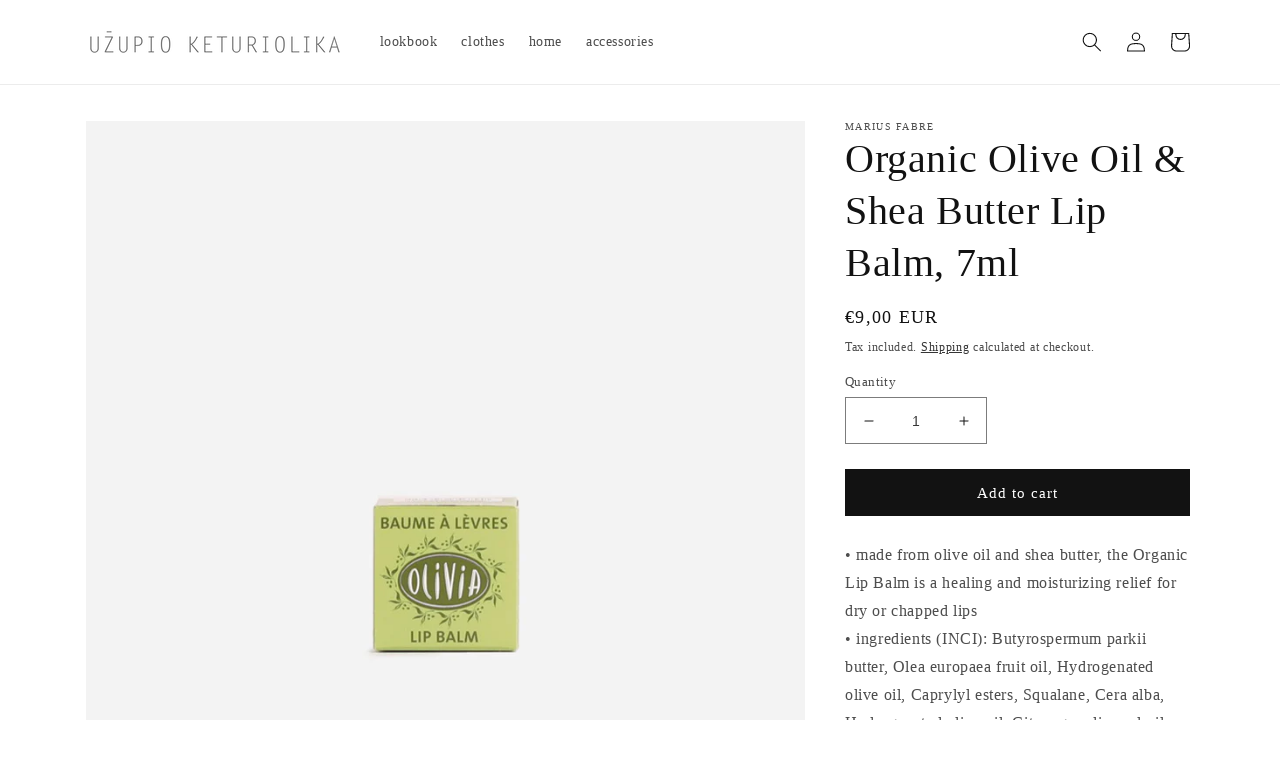

--- FILE ---
content_type: text/html; charset=utf-8
request_url: https://u14.lt/products/organic-olive-oil-and-shea-butter-lip-balm-7ml
body_size: 23377
content:
<!doctype html>
<html class="no-js" lang="en">
  <head> 
    <script src='//u14.lt/cdn/shop/t/3/assets/sealapps_email_config.js?v=136218383419054340931670845319' defer='defer' ></script> 
    <script src='//u14.lt/cdn/shop/t/3/assets/product_restore_email.js?v=155182420076215696901670845320' defer='defer' ></script> 
    <script id='em_product_variants' type='application/json'>
        [{"id":43395733717228,"title":"Default Title","option1":"Default Title","option2":null,"option3":null,"sku":"","requires_shipping":true,"taxable":true,"featured_image":null,"available":true,"name":"Organic Olive Oil \u0026 Shea Butter Lip Balm, 7ml","public_title":null,"options":["Default Title"],"price":900,"weight":0,"compare_at_price":null,"inventory_management":"shopify","barcode":"","requires_selling_plan":false,"selling_plan_allocations":[]}]
    </script>
    <script id='em_product_selected_or_first_available_variant' type='application/json'>
        {"id":43395733717228,"title":"Default Title","option1":"Default Title","option2":null,"option3":null,"sku":"","requires_shipping":true,"taxable":true,"featured_image":null,"available":true,"name":"Organic Olive Oil \u0026 Shea Butter Lip Balm, 7ml","public_title":null,"options":["Default Title"],"price":900,"weight":0,"compare_at_price":null,"inventory_management":"shopify","barcode":"","requires_selling_plan":false,"selling_plan_allocations":[]}
    </script>
    <meta charset="utf-8">
    <meta http-equiv="X-UA-Compatible" content="IE=edge">
    <meta name="viewport" content="width=device-width,initial-scale=1">
    <meta name="theme-color" content="">
    <link rel="canonical" href="https://u14.lt/products/organic-olive-oil-and-shea-butter-lip-balm-7ml">
    <link rel="preconnect" href="https://cdn.shopify.com" crossorigin><link rel="icon" type="image/png" href="//u14.lt/cdn/shop/files/Screenshot_2022-09-08_at_08.51.57.png?crop=center&height=32&v=1662616340&width=32"><title>
      Organic Olive Oil &amp; Shea Butter Lip Balm, 7ml
 &ndash; Užupio keturiolika</title>

    
      <meta name="description" content="• made from olive oil and shea butter, the Organic Lip Balm is a healing and moisturizing relief for dry or chapped lips• ingredients (INCI): Butyrospermum parkii butter, Olea europaea fruit oil, Hydrogenated olive oil, Caprylyl esters, Squalane, Cera alba, Hydrogenated olive oil, Citrus grandis peel oil, Citrus limon ">
    

    

<meta property="og:site_name" content="Užupio keturiolika">
<meta property="og:url" content="https://u14.lt/products/organic-olive-oil-and-shea-butter-lip-balm-7ml">
<meta property="og:title" content="Organic Olive Oil &amp; Shea Butter Lip Balm, 7ml">
<meta property="og:type" content="product">
<meta property="og:description" content="• made from olive oil and shea butter, the Organic Lip Balm is a healing and moisturizing relief for dry or chapped lips• ingredients (INCI): Butyrospermum parkii butter, Olea europaea fruit oil, Hydrogenated olive oil, Caprylyl esters, Squalane, Cera alba, Hydrogenated olive oil, Citrus grandis peel oil, Citrus limon "><meta property="og:image" content="http://u14.lt/cdn/shop/products/019OrganicOliveOil_SheaButterLipBalm_7ml.jpg?v=1666082697">
  <meta property="og:image:secure_url" content="https://u14.lt/cdn/shop/products/019OrganicOliveOil_SheaButterLipBalm_7ml.jpg?v=1666082697">
  <meta property="og:image:width" content="1500">
  <meta property="og:image:height" content="1500"><meta property="og:price:amount" content="9,00">
  <meta property="og:price:currency" content="EUR"><meta name="twitter:card" content="summary_large_image">
<meta name="twitter:title" content="Organic Olive Oil &amp; Shea Butter Lip Balm, 7ml">
<meta name="twitter:description" content="• made from olive oil and shea butter, the Organic Lip Balm is a healing and moisturizing relief for dry or chapped lips• ingredients (INCI): Butyrospermum parkii butter, Olea europaea fruit oil, Hydrogenated olive oil, Caprylyl esters, Squalane, Cera alba, Hydrogenated olive oil, Citrus grandis peel oil, Citrus limon ">


    <script src="//u14.lt/cdn/shop/t/3/assets/global.js?v=24850326154503943211656248646" defer="defer"></script>
    <script>window.performance && window.performance.mark && window.performance.mark('shopify.content_for_header.start');</script><meta id="shopify-digital-wallet" name="shopify-digital-wallet" content="/62954602732/digital_wallets/dialog">
<meta name="shopify-checkout-api-token" content="40cc3ac04e004e1830c822a0ef94eafe">
<link rel="alternate" type="application/json+oembed" href="https://u14.lt/products/organic-olive-oil-and-shea-butter-lip-balm-7ml.oembed">
<script async="async" src="/checkouts/internal/preloads.js?locale=en-LT"></script>
<script id="apple-pay-shop-capabilities" type="application/json">{"shopId":62954602732,"countryCode":"LT","currencyCode":"EUR","merchantCapabilities":["supports3DS"],"merchantId":"gid:\/\/shopify\/Shop\/62954602732","merchantName":"Užupio keturiolika","requiredBillingContactFields":["postalAddress","email","phone"],"requiredShippingContactFields":["postalAddress","email","phone"],"shippingType":"shipping","supportedNetworks":["visa","masterCard","amex"],"total":{"type":"pending","label":"Užupio keturiolika","amount":"1.00"},"shopifyPaymentsEnabled":false,"supportsSubscriptions":false}</script>
<script id="shopify-features" type="application/json">{"accessToken":"40cc3ac04e004e1830c822a0ef94eafe","betas":["rich-media-storefront-analytics"],"domain":"u14.lt","predictiveSearch":true,"shopId":62954602732,"locale":"en"}</script>
<script>var Shopify = Shopify || {};
Shopify.shop = "uzupio-keturiolika.myshopify.com";
Shopify.locale = "en";
Shopify.currency = {"active":"EUR","rate":"1.0"};
Shopify.country = "LT";
Shopify.theme = {"name":"Dawn","id":133621022956,"schema_name":"Dawn","schema_version":"5.0.0","theme_store_id":887,"role":"main"};
Shopify.theme.handle = "null";
Shopify.theme.style = {"id":null,"handle":null};
Shopify.cdnHost = "u14.lt/cdn";
Shopify.routes = Shopify.routes || {};
Shopify.routes.root = "/";</script>
<script type="module">!function(o){(o.Shopify=o.Shopify||{}).modules=!0}(window);</script>
<script>!function(o){function n(){var o=[];function n(){o.push(Array.prototype.slice.apply(arguments))}return n.q=o,n}var t=o.Shopify=o.Shopify||{};t.loadFeatures=n(),t.autoloadFeatures=n()}(window);</script>
<script id="shop-js-analytics" type="application/json">{"pageType":"product"}</script>
<script defer="defer" async type="module" src="//u14.lt/cdn/shopifycloud/shop-js/modules/v2/client.init-shop-cart-sync_BN7fPSNr.en.esm.js"></script>
<script defer="defer" async type="module" src="//u14.lt/cdn/shopifycloud/shop-js/modules/v2/chunk.common_Cbph3Kss.esm.js"></script>
<script defer="defer" async type="module" src="//u14.lt/cdn/shopifycloud/shop-js/modules/v2/chunk.modal_DKumMAJ1.esm.js"></script>
<script type="module">
  await import("//u14.lt/cdn/shopifycloud/shop-js/modules/v2/client.init-shop-cart-sync_BN7fPSNr.en.esm.js");
await import("//u14.lt/cdn/shopifycloud/shop-js/modules/v2/chunk.common_Cbph3Kss.esm.js");
await import("//u14.lt/cdn/shopifycloud/shop-js/modules/v2/chunk.modal_DKumMAJ1.esm.js");

  window.Shopify.SignInWithShop?.initShopCartSync?.({"fedCMEnabled":true,"windoidEnabled":true});

</script>
<script id="__st">var __st={"a":62954602732,"offset":7200,"reqid":"e3ab7f77-7b8c-47fc-87b4-8a7347c061a0-1769764581","pageurl":"u14.lt\/products\/organic-olive-oil-and-shea-butter-lip-balm-7ml","u":"e4b5c73fc0e4","p":"product","rtyp":"product","rid":7796698939628};</script>
<script>window.ShopifyPaypalV4VisibilityTracking = true;</script>
<script id="captcha-bootstrap">!function(){'use strict';const t='contact',e='account',n='new_comment',o=[[t,t],['blogs',n],['comments',n],[t,'customer']],c=[[e,'customer_login'],[e,'guest_login'],[e,'recover_customer_password'],[e,'create_customer']],r=t=>t.map((([t,e])=>`form[action*='/${t}']:not([data-nocaptcha='true']) input[name='form_type'][value='${e}']`)).join(','),a=t=>()=>t?[...document.querySelectorAll(t)].map((t=>t.form)):[];function s(){const t=[...o],e=r(t);return a(e)}const i='password',u='form_key',d=['recaptcha-v3-token','g-recaptcha-response','h-captcha-response',i],f=()=>{try{return window.sessionStorage}catch{return}},m='__shopify_v',_=t=>t.elements[u];function p(t,e,n=!1){try{const o=window.sessionStorage,c=JSON.parse(o.getItem(e)),{data:r}=function(t){const{data:e,action:n}=t;return t[m]||n?{data:e,action:n}:{data:t,action:n}}(c);for(const[e,n]of Object.entries(r))t.elements[e]&&(t.elements[e].value=n);n&&o.removeItem(e)}catch(o){console.error('form repopulation failed',{error:o})}}const l='form_type',E='cptcha';function T(t){t.dataset[E]=!0}const w=window,h=w.document,L='Shopify',v='ce_forms',y='captcha';let A=!1;((t,e)=>{const n=(g='f06e6c50-85a8-45c8-87d0-21a2b65856fe',I='https://cdn.shopify.com/shopifycloud/storefront-forms-hcaptcha/ce_storefront_forms_captcha_hcaptcha.v1.5.2.iife.js',D={infoText:'Protected by hCaptcha',privacyText:'Privacy',termsText:'Terms'},(t,e,n)=>{const o=w[L][v],c=o.bindForm;if(c)return c(t,g,e,D).then(n);var r;o.q.push([[t,g,e,D],n]),r=I,A||(h.body.append(Object.assign(h.createElement('script'),{id:'captcha-provider',async:!0,src:r})),A=!0)});var g,I,D;w[L]=w[L]||{},w[L][v]=w[L][v]||{},w[L][v].q=[],w[L][y]=w[L][y]||{},w[L][y].protect=function(t,e){n(t,void 0,e),T(t)},Object.freeze(w[L][y]),function(t,e,n,w,h,L){const[v,y,A,g]=function(t,e,n){const i=e?o:[],u=t?c:[],d=[...i,...u],f=r(d),m=r(i),_=r(d.filter((([t,e])=>n.includes(e))));return[a(f),a(m),a(_),s()]}(w,h,L),I=t=>{const e=t.target;return e instanceof HTMLFormElement?e:e&&e.form},D=t=>v().includes(t);t.addEventListener('submit',(t=>{const e=I(t);if(!e)return;const n=D(e)&&!e.dataset.hcaptchaBound&&!e.dataset.recaptchaBound,o=_(e),c=g().includes(e)&&(!o||!o.value);(n||c)&&t.preventDefault(),c&&!n&&(function(t){try{if(!f())return;!function(t){const e=f();if(!e)return;const n=_(t);if(!n)return;const o=n.value;o&&e.removeItem(o)}(t);const e=Array.from(Array(32),(()=>Math.random().toString(36)[2])).join('');!function(t,e){_(t)||t.append(Object.assign(document.createElement('input'),{type:'hidden',name:u})),t.elements[u].value=e}(t,e),function(t,e){const n=f();if(!n)return;const o=[...t.querySelectorAll(`input[type='${i}']`)].map((({name:t})=>t)),c=[...d,...o],r={};for(const[a,s]of new FormData(t).entries())c.includes(a)||(r[a]=s);n.setItem(e,JSON.stringify({[m]:1,action:t.action,data:r}))}(t,e)}catch(e){console.error('failed to persist form',e)}}(e),e.submit())}));const S=(t,e)=>{t&&!t.dataset[E]&&(n(t,e.some((e=>e===t))),T(t))};for(const o of['focusin','change'])t.addEventListener(o,(t=>{const e=I(t);D(e)&&S(e,y())}));const B=e.get('form_key'),M=e.get(l),P=B&&M;t.addEventListener('DOMContentLoaded',(()=>{const t=y();if(P)for(const e of t)e.elements[l].value===M&&p(e,B);[...new Set([...A(),...v().filter((t=>'true'===t.dataset.shopifyCaptcha))])].forEach((e=>S(e,t)))}))}(h,new URLSearchParams(w.location.search),n,t,e,['guest_login'])})(!0,!0)}();</script>
<script integrity="sha256-4kQ18oKyAcykRKYeNunJcIwy7WH5gtpwJnB7kiuLZ1E=" data-source-attribution="shopify.loadfeatures" defer="defer" src="//u14.lt/cdn/shopifycloud/storefront/assets/storefront/load_feature-a0a9edcb.js" crossorigin="anonymous"></script>
<script data-source-attribution="shopify.dynamic_checkout.dynamic.init">var Shopify=Shopify||{};Shopify.PaymentButton=Shopify.PaymentButton||{isStorefrontPortableWallets:!0,init:function(){window.Shopify.PaymentButton.init=function(){};var t=document.createElement("script");t.src="https://u14.lt/cdn/shopifycloud/portable-wallets/latest/portable-wallets.en.js",t.type="module",document.head.appendChild(t)}};
</script>
<script data-source-attribution="shopify.dynamic_checkout.buyer_consent">
  function portableWalletsHideBuyerConsent(e){var t=document.getElementById("shopify-buyer-consent"),n=document.getElementById("shopify-subscription-policy-button");t&&n&&(t.classList.add("hidden"),t.setAttribute("aria-hidden","true"),n.removeEventListener("click",e))}function portableWalletsShowBuyerConsent(e){var t=document.getElementById("shopify-buyer-consent"),n=document.getElementById("shopify-subscription-policy-button");t&&n&&(t.classList.remove("hidden"),t.removeAttribute("aria-hidden"),n.addEventListener("click",e))}window.Shopify?.PaymentButton&&(window.Shopify.PaymentButton.hideBuyerConsent=portableWalletsHideBuyerConsent,window.Shopify.PaymentButton.showBuyerConsent=portableWalletsShowBuyerConsent);
</script>
<script data-source-attribution="shopify.dynamic_checkout.cart.bootstrap">document.addEventListener("DOMContentLoaded",(function(){function t(){return document.querySelector("shopify-accelerated-checkout-cart, shopify-accelerated-checkout")}if(t())Shopify.PaymentButton.init();else{new MutationObserver((function(e,n){t()&&(Shopify.PaymentButton.init(),n.disconnect())})).observe(document.body,{childList:!0,subtree:!0})}}));
</script>
<script id='scb4127' type='text/javascript' async='' src='https://u14.lt/cdn/shopifycloud/privacy-banner/storefront-banner.js'></script><link id="shopify-accelerated-checkout-styles" rel="stylesheet" media="screen" href="https://u14.lt/cdn/shopifycloud/portable-wallets/latest/accelerated-checkout-backwards-compat.css" crossorigin="anonymous">
<style id="shopify-accelerated-checkout-cart">
        #shopify-buyer-consent {
  margin-top: 1em;
  display: inline-block;
  width: 100%;
}

#shopify-buyer-consent.hidden {
  display: none;
}

#shopify-subscription-policy-button {
  background: none;
  border: none;
  padding: 0;
  text-decoration: underline;
  font-size: inherit;
  cursor: pointer;
}

#shopify-subscription-policy-button::before {
  box-shadow: none;
}

      </style>
<script id="sections-script" data-sections="product-recommendations,header,footer" defer="defer" src="//u14.lt/cdn/shop/t/3/compiled_assets/scripts.js?v=100"></script>
<script>window.performance && window.performance.mark && window.performance.mark('shopify.content_for_header.end');</script>


    <style data-shopify>
      
      
      
      
      

      :root {
        --font-body-family: "New York", Iowan Old Style, Apple Garamond, Baskerville, Times New Roman, Droid Serif, Times, Source Serif Pro, serif, Apple Color Emoji, Segoe UI Emoji, Segoe UI Symbol;
        --font-body-style: normal;
        --font-body-weight: 400;
        --font-body-weight-bold: 700;

        --font-heading-family: "New York", Iowan Old Style, Apple Garamond, Baskerville, Times New Roman, Droid Serif, Times, Source Serif Pro, serif, Apple Color Emoji, Segoe UI Emoji, Segoe UI Symbol;
        --font-heading-style: normal;
        --font-heading-weight: 400;

        --font-body-scale: 1.0;
        --font-heading-scale: 1.0;

        --color-base-text: 18, 18, 18;
        --color-shadow: 18, 18, 18;
        --color-base-background-1: 255, 255, 255;
        --color-base-background-2: 243, 243, 243;
        --color-base-solid-button-labels: 255, 255, 255;
        --color-base-outline-button-labels: 18, 18, 18;
        --color-base-accent-1: 18, 18, 18;
        --color-base-accent-2: 51, 79, 180;
        --payment-terms-background-color: #FFFFFF;

        --gradient-base-background-1: #FFFFFF;
        --gradient-base-background-2: #F3F3F3;
        --gradient-base-accent-1: #121212;
        --gradient-base-accent-2: #334FB4;

        --media-padding: px;
        --media-border-opacity: 0.05;
        --media-border-width: 0px;
        --media-radius: 0px;
        --media-shadow-opacity: 0.0;
        --media-shadow-horizontal-offset: 0px;
        --media-shadow-vertical-offset: 0px;
        --media-shadow-blur-radius: 0px;

        --page-width: 120rem;
        --page-width-margin: 0rem;

        --card-image-padding: 0.0rem;
        --card-corner-radius: 0.0rem;
        --card-text-alignment: left;
        --card-border-width: 0.0rem;
        --card-border-opacity: 0.0;
        --card-shadow-opacity: 0.1;
        --card-shadow-horizontal-offset: 0.0rem;
        --card-shadow-vertical-offset: 0.0rem;
        --card-shadow-blur-radius: 0.0rem;

        --badge-corner-radius: 4.0rem;

        --popup-border-width: 1px;
        --popup-border-opacity: 0.1;
        --popup-corner-radius: 0px;
        --popup-shadow-opacity: 0.0;
        --popup-shadow-horizontal-offset: 0px;
        --popup-shadow-vertical-offset: 0px;
        --popup-shadow-blur-radius: 0px;

        --drawer-border-width: 1px;
        --drawer-border-opacity: 0.1;
        --drawer-shadow-opacity: 0.0;
        --drawer-shadow-horizontal-offset: 0px;
        --drawer-shadow-vertical-offset: 0px;
        --drawer-shadow-blur-radius: 0px;

        --spacing-sections-desktop: 0px;
        --spacing-sections-mobile: 0px;

        --grid-desktop-vertical-spacing: 8px;
        --grid-desktop-horizontal-spacing: 8px;
        --grid-mobile-vertical-spacing: 4px;
        --grid-mobile-horizontal-spacing: 4px;

        --text-boxes-border-opacity: 0.0;
        --text-boxes-border-width: 0px;
        --text-boxes-radius: 0px;
        --text-boxes-shadow-opacity: 0.0;
        --text-boxes-shadow-horizontal-offset: 0px;
        --text-boxes-shadow-vertical-offset: 0px;
        --text-boxes-shadow-blur-radius: 0px;

        --buttons-radius: 0px;
        --buttons-radius-outset: 0px;
        --buttons-border-width: 1px;
        --buttons-border-opacity: 1.0;
        --buttons-shadow-opacity: 0.0;
        --buttons-shadow-horizontal-offset: 0px;
        --buttons-shadow-vertical-offset: 0px;
        --buttons-shadow-blur-radius: 0px;
        --buttons-border-offset: 0px;

        --inputs-radius: 0px;
        --inputs-border-width: 1px;
        --inputs-border-opacity: 0.55;
        --inputs-shadow-opacity: 0.0;
        --inputs-shadow-horizontal-offset: 0px;
        --inputs-margin-offset: 0px;
        --inputs-shadow-vertical-offset: 0px;
        --inputs-shadow-blur-radius: 0px;
        --inputs-radius-outset: 0px;

        --variant-pills-radius: 40px;
        --variant-pills-border-width: 1px;
        --variant-pills-border-opacity: 0.55;
        --variant-pills-shadow-opacity: 0.0;
        --variant-pills-shadow-horizontal-offset: 0px;
        --variant-pills-shadow-vertical-offset: 0px;
        --variant-pills-shadow-blur-radius: 0px;
      }

      *,
      *::before,
      *::after {
        box-sizing: inherit;
      }

      html {
        box-sizing: border-box;
        font-size: calc(var(--font-body-scale) * 62.5%);
        height: 100%;
      }

      body {
        display: grid;
        grid-template-rows: auto auto 1fr auto;
        grid-template-columns: 100%;
        min-height: 100%;
        margin: 0;
        font-size: 1.5rem;
        letter-spacing: 0.06rem;
        line-height: calc(1 + 0.8 / var(--font-body-scale));
        font-family: var(--font-body-family);
        font-style: var(--font-body-style);
        font-weight: var(--font-body-weight);
      }

      @media screen and (min-width: 750px) {
        body {
          font-size: 1.6rem;
        }
      }
    </style>

    <link href="//u14.lt/cdn/shop/t/3/assets/base.css?v=88165114212239733571662616933" rel="stylesheet" type="text/css" media="all" />
<link rel="stylesheet" href="//u14.lt/cdn/shop/t/3/assets/component-predictive-search.css?v=165644661289088488651656248642" media="print" onload="this.media='all'"><script>document.documentElement.className = document.documentElement.className.replace('no-js', 'js');
    if (Shopify.designMode) {
      document.documentElement.classList.add('shopify-design-mode');
    }
    </script>
  <link href="https://monorail-edge.shopifysvc.com" rel="dns-prefetch">
<script>(function(){if ("sendBeacon" in navigator && "performance" in window) {try {var session_token_from_headers = performance.getEntriesByType('navigation')[0].serverTiming.find(x => x.name == '_s').description;} catch {var session_token_from_headers = undefined;}var session_cookie_matches = document.cookie.match(/_shopify_s=([^;]*)/);var session_token_from_cookie = session_cookie_matches && session_cookie_matches.length === 2 ? session_cookie_matches[1] : "";var session_token = session_token_from_headers || session_token_from_cookie || "";function handle_abandonment_event(e) {var entries = performance.getEntries().filter(function(entry) {return /monorail-edge.shopifysvc.com/.test(entry.name);});if (!window.abandonment_tracked && entries.length === 0) {window.abandonment_tracked = true;var currentMs = Date.now();var navigation_start = performance.timing.navigationStart;var payload = {shop_id: 62954602732,url: window.location.href,navigation_start,duration: currentMs - navigation_start,session_token,page_type: "product"};window.navigator.sendBeacon("https://monorail-edge.shopifysvc.com/v1/produce", JSON.stringify({schema_id: "online_store_buyer_site_abandonment/1.1",payload: payload,metadata: {event_created_at_ms: currentMs,event_sent_at_ms: currentMs}}));}}window.addEventListener('pagehide', handle_abandonment_event);}}());</script>
<script id="web-pixels-manager-setup">(function e(e,d,r,n,o){if(void 0===o&&(o={}),!Boolean(null===(a=null===(i=window.Shopify)||void 0===i?void 0:i.analytics)||void 0===a?void 0:a.replayQueue)){var i,a;window.Shopify=window.Shopify||{};var t=window.Shopify;t.analytics=t.analytics||{};var s=t.analytics;s.replayQueue=[],s.publish=function(e,d,r){return s.replayQueue.push([e,d,r]),!0};try{self.performance.mark("wpm:start")}catch(e){}var l=function(){var e={modern:/Edge?\/(1{2}[4-9]|1[2-9]\d|[2-9]\d{2}|\d{4,})\.\d+(\.\d+|)|Firefox\/(1{2}[4-9]|1[2-9]\d|[2-9]\d{2}|\d{4,})\.\d+(\.\d+|)|Chrom(ium|e)\/(9{2}|\d{3,})\.\d+(\.\d+|)|(Maci|X1{2}).+ Version\/(15\.\d+|(1[6-9]|[2-9]\d|\d{3,})\.\d+)([,.]\d+|)( \(\w+\)|)( Mobile\/\w+|) Safari\/|Chrome.+OPR\/(9{2}|\d{3,})\.\d+\.\d+|(CPU[ +]OS|iPhone[ +]OS|CPU[ +]iPhone|CPU IPhone OS|CPU iPad OS)[ +]+(15[._]\d+|(1[6-9]|[2-9]\d|\d{3,})[._]\d+)([._]\d+|)|Android:?[ /-](13[3-9]|1[4-9]\d|[2-9]\d{2}|\d{4,})(\.\d+|)(\.\d+|)|Android.+Firefox\/(13[5-9]|1[4-9]\d|[2-9]\d{2}|\d{4,})\.\d+(\.\d+|)|Android.+Chrom(ium|e)\/(13[3-9]|1[4-9]\d|[2-9]\d{2}|\d{4,})\.\d+(\.\d+|)|SamsungBrowser\/([2-9]\d|\d{3,})\.\d+/,legacy:/Edge?\/(1[6-9]|[2-9]\d|\d{3,})\.\d+(\.\d+|)|Firefox\/(5[4-9]|[6-9]\d|\d{3,})\.\d+(\.\d+|)|Chrom(ium|e)\/(5[1-9]|[6-9]\d|\d{3,})\.\d+(\.\d+|)([\d.]+$|.*Safari\/(?![\d.]+ Edge\/[\d.]+$))|(Maci|X1{2}).+ Version\/(10\.\d+|(1[1-9]|[2-9]\d|\d{3,})\.\d+)([,.]\d+|)( \(\w+\)|)( Mobile\/\w+|) Safari\/|Chrome.+OPR\/(3[89]|[4-9]\d|\d{3,})\.\d+\.\d+|(CPU[ +]OS|iPhone[ +]OS|CPU[ +]iPhone|CPU IPhone OS|CPU iPad OS)[ +]+(10[._]\d+|(1[1-9]|[2-9]\d|\d{3,})[._]\d+)([._]\d+|)|Android:?[ /-](13[3-9]|1[4-9]\d|[2-9]\d{2}|\d{4,})(\.\d+|)(\.\d+|)|Mobile Safari.+OPR\/([89]\d|\d{3,})\.\d+\.\d+|Android.+Firefox\/(13[5-9]|1[4-9]\d|[2-9]\d{2}|\d{4,})\.\d+(\.\d+|)|Android.+Chrom(ium|e)\/(13[3-9]|1[4-9]\d|[2-9]\d{2}|\d{4,})\.\d+(\.\d+|)|Android.+(UC? ?Browser|UCWEB|U3)[ /]?(15\.([5-9]|\d{2,})|(1[6-9]|[2-9]\d|\d{3,})\.\d+)\.\d+|SamsungBrowser\/(5\.\d+|([6-9]|\d{2,})\.\d+)|Android.+MQ{2}Browser\/(14(\.(9|\d{2,})|)|(1[5-9]|[2-9]\d|\d{3,})(\.\d+|))(\.\d+|)|K[Aa][Ii]OS\/(3\.\d+|([4-9]|\d{2,})\.\d+)(\.\d+|)/},d=e.modern,r=e.legacy,n=navigator.userAgent;return n.match(d)?"modern":n.match(r)?"legacy":"unknown"}(),u="modern"===l?"modern":"legacy",c=(null!=n?n:{modern:"",legacy:""})[u],f=function(e){return[e.baseUrl,"/wpm","/b",e.hashVersion,"modern"===e.buildTarget?"m":"l",".js"].join("")}({baseUrl:d,hashVersion:r,buildTarget:u}),m=function(e){var d=e.version,r=e.bundleTarget,n=e.surface,o=e.pageUrl,i=e.monorailEndpoint;return{emit:function(e){var a=e.status,t=e.errorMsg,s=(new Date).getTime(),l=JSON.stringify({metadata:{event_sent_at_ms:s},events:[{schema_id:"web_pixels_manager_load/3.1",payload:{version:d,bundle_target:r,page_url:o,status:a,surface:n,error_msg:t},metadata:{event_created_at_ms:s}}]});if(!i)return console&&console.warn&&console.warn("[Web Pixels Manager] No Monorail endpoint provided, skipping logging."),!1;try{return self.navigator.sendBeacon.bind(self.navigator)(i,l)}catch(e){}var u=new XMLHttpRequest;try{return u.open("POST",i,!0),u.setRequestHeader("Content-Type","text/plain"),u.send(l),!0}catch(e){return console&&console.warn&&console.warn("[Web Pixels Manager] Got an unhandled error while logging to Monorail."),!1}}}}({version:r,bundleTarget:l,surface:e.surface,pageUrl:self.location.href,monorailEndpoint:e.monorailEndpoint});try{o.browserTarget=l,function(e){var d=e.src,r=e.async,n=void 0===r||r,o=e.onload,i=e.onerror,a=e.sri,t=e.scriptDataAttributes,s=void 0===t?{}:t,l=document.createElement("script"),u=document.querySelector("head"),c=document.querySelector("body");if(l.async=n,l.src=d,a&&(l.integrity=a,l.crossOrigin="anonymous"),s)for(var f in s)if(Object.prototype.hasOwnProperty.call(s,f))try{l.dataset[f]=s[f]}catch(e){}if(o&&l.addEventListener("load",o),i&&l.addEventListener("error",i),u)u.appendChild(l);else{if(!c)throw new Error("Did not find a head or body element to append the script");c.appendChild(l)}}({src:f,async:!0,onload:function(){if(!function(){var e,d;return Boolean(null===(d=null===(e=window.Shopify)||void 0===e?void 0:e.analytics)||void 0===d?void 0:d.initialized)}()){var d=window.webPixelsManager.init(e)||void 0;if(d){var r=window.Shopify.analytics;r.replayQueue.forEach((function(e){var r=e[0],n=e[1],o=e[2];d.publishCustomEvent(r,n,o)})),r.replayQueue=[],r.publish=d.publishCustomEvent,r.visitor=d.visitor,r.initialized=!0}}},onerror:function(){return m.emit({status:"failed",errorMsg:"".concat(f," has failed to load")})},sri:function(e){var d=/^sha384-[A-Za-z0-9+/=]+$/;return"string"==typeof e&&d.test(e)}(c)?c:"",scriptDataAttributes:o}),m.emit({status:"loading"})}catch(e){m.emit({status:"failed",errorMsg:(null==e?void 0:e.message)||"Unknown error"})}}})({shopId: 62954602732,storefrontBaseUrl: "https://u14.lt",extensionsBaseUrl: "https://extensions.shopifycdn.com/cdn/shopifycloud/web-pixels-manager",monorailEndpoint: "https://monorail-edge.shopifysvc.com/unstable/produce_batch",surface: "storefront-renderer",enabledBetaFlags: ["2dca8a86"],webPixelsConfigList: [{"id":"shopify-app-pixel","configuration":"{}","eventPayloadVersion":"v1","runtimeContext":"STRICT","scriptVersion":"0450","apiClientId":"shopify-pixel","type":"APP","privacyPurposes":["ANALYTICS","MARKETING"]},{"id":"shopify-custom-pixel","eventPayloadVersion":"v1","runtimeContext":"LAX","scriptVersion":"0450","apiClientId":"shopify-pixel","type":"CUSTOM","privacyPurposes":["ANALYTICS","MARKETING"]}],isMerchantRequest: false,initData: {"shop":{"name":"Užupio keturiolika","paymentSettings":{"currencyCode":"EUR"},"myshopifyDomain":"uzupio-keturiolika.myshopify.com","countryCode":"LT","storefrontUrl":"https:\/\/u14.lt"},"customer":null,"cart":null,"checkout":null,"productVariants":[{"price":{"amount":9.0,"currencyCode":"EUR"},"product":{"title":"Organic Olive Oil \u0026 Shea Butter Lip Balm, 7ml","vendor":"Marius Fabre","id":"7796698939628","untranslatedTitle":"Organic Olive Oil \u0026 Shea Butter Lip Balm, 7ml","url":"\/products\/organic-olive-oil-and-shea-butter-lip-balm-7ml","type":"Home"},"id":"43395733717228","image":{"src":"\/\/u14.lt\/cdn\/shop\/products\/019OrganicOliveOil_SheaButterLipBalm_7ml.jpg?v=1666082697"},"sku":"","title":"Default Title","untranslatedTitle":"Default Title"}],"purchasingCompany":null},},"https://u14.lt/cdn","1d2a099fw23dfb22ep557258f5m7a2edbae",{"modern":"","legacy":""},{"shopId":"62954602732","storefrontBaseUrl":"https:\/\/u14.lt","extensionBaseUrl":"https:\/\/extensions.shopifycdn.com\/cdn\/shopifycloud\/web-pixels-manager","surface":"storefront-renderer","enabledBetaFlags":"[\"2dca8a86\"]","isMerchantRequest":"false","hashVersion":"1d2a099fw23dfb22ep557258f5m7a2edbae","publish":"custom","events":"[[\"page_viewed\",{}],[\"product_viewed\",{\"productVariant\":{\"price\":{\"amount\":9.0,\"currencyCode\":\"EUR\"},\"product\":{\"title\":\"Organic Olive Oil \u0026 Shea Butter Lip Balm, 7ml\",\"vendor\":\"Marius Fabre\",\"id\":\"7796698939628\",\"untranslatedTitle\":\"Organic Olive Oil \u0026 Shea Butter Lip Balm, 7ml\",\"url\":\"\/products\/organic-olive-oil-and-shea-butter-lip-balm-7ml\",\"type\":\"Home\"},\"id\":\"43395733717228\",\"image\":{\"src\":\"\/\/u14.lt\/cdn\/shop\/products\/019OrganicOliveOil_SheaButterLipBalm_7ml.jpg?v=1666082697\"},\"sku\":\"\",\"title\":\"Default Title\",\"untranslatedTitle\":\"Default Title\"}}]]"});</script><script>
  window.ShopifyAnalytics = window.ShopifyAnalytics || {};
  window.ShopifyAnalytics.meta = window.ShopifyAnalytics.meta || {};
  window.ShopifyAnalytics.meta.currency = 'EUR';
  var meta = {"product":{"id":7796698939628,"gid":"gid:\/\/shopify\/Product\/7796698939628","vendor":"Marius Fabre","type":"Home","handle":"organic-olive-oil-and-shea-butter-lip-balm-7ml","variants":[{"id":43395733717228,"price":900,"name":"Organic Olive Oil \u0026 Shea Butter Lip Balm, 7ml","public_title":null,"sku":""}],"remote":false},"page":{"pageType":"product","resourceType":"product","resourceId":7796698939628,"requestId":"e3ab7f77-7b8c-47fc-87b4-8a7347c061a0-1769764581"}};
  for (var attr in meta) {
    window.ShopifyAnalytics.meta[attr] = meta[attr];
  }
</script>
<script class="analytics">
  (function () {
    var customDocumentWrite = function(content) {
      var jquery = null;

      if (window.jQuery) {
        jquery = window.jQuery;
      } else if (window.Checkout && window.Checkout.$) {
        jquery = window.Checkout.$;
      }

      if (jquery) {
        jquery('body').append(content);
      }
    };

    var hasLoggedConversion = function(token) {
      if (token) {
        return document.cookie.indexOf('loggedConversion=' + token) !== -1;
      }
      return false;
    }

    var setCookieIfConversion = function(token) {
      if (token) {
        var twoMonthsFromNow = new Date(Date.now());
        twoMonthsFromNow.setMonth(twoMonthsFromNow.getMonth() + 2);

        document.cookie = 'loggedConversion=' + token + '; expires=' + twoMonthsFromNow;
      }
    }

    var trekkie = window.ShopifyAnalytics.lib = window.trekkie = window.trekkie || [];
    if (trekkie.integrations) {
      return;
    }
    trekkie.methods = [
      'identify',
      'page',
      'ready',
      'track',
      'trackForm',
      'trackLink'
    ];
    trekkie.factory = function(method) {
      return function() {
        var args = Array.prototype.slice.call(arguments);
        args.unshift(method);
        trekkie.push(args);
        return trekkie;
      };
    };
    for (var i = 0; i < trekkie.methods.length; i++) {
      var key = trekkie.methods[i];
      trekkie[key] = trekkie.factory(key);
    }
    trekkie.load = function(config) {
      trekkie.config = config || {};
      trekkie.config.initialDocumentCookie = document.cookie;
      var first = document.getElementsByTagName('script')[0];
      var script = document.createElement('script');
      script.type = 'text/javascript';
      script.onerror = function(e) {
        var scriptFallback = document.createElement('script');
        scriptFallback.type = 'text/javascript';
        scriptFallback.onerror = function(error) {
                var Monorail = {
      produce: function produce(monorailDomain, schemaId, payload) {
        var currentMs = new Date().getTime();
        var event = {
          schema_id: schemaId,
          payload: payload,
          metadata: {
            event_created_at_ms: currentMs,
            event_sent_at_ms: currentMs
          }
        };
        return Monorail.sendRequest("https://" + monorailDomain + "/v1/produce", JSON.stringify(event));
      },
      sendRequest: function sendRequest(endpointUrl, payload) {
        // Try the sendBeacon API
        if (window && window.navigator && typeof window.navigator.sendBeacon === 'function' && typeof window.Blob === 'function' && !Monorail.isIos12()) {
          var blobData = new window.Blob([payload], {
            type: 'text/plain'
          });

          if (window.navigator.sendBeacon(endpointUrl, blobData)) {
            return true;
          } // sendBeacon was not successful

        } // XHR beacon

        var xhr = new XMLHttpRequest();

        try {
          xhr.open('POST', endpointUrl);
          xhr.setRequestHeader('Content-Type', 'text/plain');
          xhr.send(payload);
        } catch (e) {
          console.log(e);
        }

        return false;
      },
      isIos12: function isIos12() {
        return window.navigator.userAgent.lastIndexOf('iPhone; CPU iPhone OS 12_') !== -1 || window.navigator.userAgent.lastIndexOf('iPad; CPU OS 12_') !== -1;
      }
    };
    Monorail.produce('monorail-edge.shopifysvc.com',
      'trekkie_storefront_load_errors/1.1',
      {shop_id: 62954602732,
      theme_id: 133621022956,
      app_name: "storefront",
      context_url: window.location.href,
      source_url: "//u14.lt/cdn/s/trekkie.storefront.c59ea00e0474b293ae6629561379568a2d7c4bba.min.js"});

        };
        scriptFallback.async = true;
        scriptFallback.src = '//u14.lt/cdn/s/trekkie.storefront.c59ea00e0474b293ae6629561379568a2d7c4bba.min.js';
        first.parentNode.insertBefore(scriptFallback, first);
      };
      script.async = true;
      script.src = '//u14.lt/cdn/s/trekkie.storefront.c59ea00e0474b293ae6629561379568a2d7c4bba.min.js';
      first.parentNode.insertBefore(script, first);
    };
    trekkie.load(
      {"Trekkie":{"appName":"storefront","development":false,"defaultAttributes":{"shopId":62954602732,"isMerchantRequest":null,"themeId":133621022956,"themeCityHash":"17346924874775988881","contentLanguage":"en","currency":"EUR","eventMetadataId":"fc6d979d-5377-42be-bb3f-d069ed4f9983"},"isServerSideCookieWritingEnabled":true,"monorailRegion":"shop_domain","enabledBetaFlags":["65f19447","b5387b81"]},"Session Attribution":{},"S2S":{"facebookCapiEnabled":false,"source":"trekkie-storefront-renderer","apiClientId":580111}}
    );

    var loaded = false;
    trekkie.ready(function() {
      if (loaded) return;
      loaded = true;

      window.ShopifyAnalytics.lib = window.trekkie;

      var originalDocumentWrite = document.write;
      document.write = customDocumentWrite;
      try { window.ShopifyAnalytics.merchantGoogleAnalytics.call(this); } catch(error) {};
      document.write = originalDocumentWrite;

      window.ShopifyAnalytics.lib.page(null,{"pageType":"product","resourceType":"product","resourceId":7796698939628,"requestId":"e3ab7f77-7b8c-47fc-87b4-8a7347c061a0-1769764581","shopifyEmitted":true});

      var match = window.location.pathname.match(/checkouts\/(.+)\/(thank_you|post_purchase)/)
      var token = match? match[1]: undefined;
      if (!hasLoggedConversion(token)) {
        setCookieIfConversion(token);
        window.ShopifyAnalytics.lib.track("Viewed Product",{"currency":"EUR","variantId":43395733717228,"productId":7796698939628,"productGid":"gid:\/\/shopify\/Product\/7796698939628","name":"Organic Olive Oil \u0026 Shea Butter Lip Balm, 7ml","price":"9.00","sku":"","brand":"Marius Fabre","variant":null,"category":"Home","nonInteraction":true,"remote":false},undefined,undefined,{"shopifyEmitted":true});
      window.ShopifyAnalytics.lib.track("monorail:\/\/trekkie_storefront_viewed_product\/1.1",{"currency":"EUR","variantId":43395733717228,"productId":7796698939628,"productGid":"gid:\/\/shopify\/Product\/7796698939628","name":"Organic Olive Oil \u0026 Shea Butter Lip Balm, 7ml","price":"9.00","sku":"","brand":"Marius Fabre","variant":null,"category":"Home","nonInteraction":true,"remote":false,"referer":"https:\/\/u14.lt\/products\/organic-olive-oil-and-shea-butter-lip-balm-7ml"});
      }
    });


        var eventsListenerScript = document.createElement('script');
        eventsListenerScript.async = true;
        eventsListenerScript.src = "//u14.lt/cdn/shopifycloud/storefront/assets/shop_events_listener-3da45d37.js";
        document.getElementsByTagName('head')[0].appendChild(eventsListenerScript);

})();</script>
<script
  defer
  src="https://u14.lt/cdn/shopifycloud/perf-kit/shopify-perf-kit-3.1.0.min.js"
  data-application="storefront-renderer"
  data-shop-id="62954602732"
  data-render-region="gcp-us-east1"
  data-page-type="product"
  data-theme-instance-id="133621022956"
  data-theme-name="Dawn"
  data-theme-version="5.0.0"
  data-monorail-region="shop_domain"
  data-resource-timing-sampling-rate="10"
  data-shs="true"
  data-shs-beacon="true"
  data-shs-export-with-fetch="true"
  data-shs-logs-sample-rate="1"
  data-shs-beacon-endpoint="https://u14.lt/api/collect"
></script>
</head>

  <body class="gradient">
    <a class="skip-to-content-link button visually-hidden" href="#MainContent">
      Skip to content
    </a>

    <div id="shopify-section-announcement-bar" class="shopify-section">
</div>
    <div id="shopify-section-header" class="shopify-section section-header"><link rel="stylesheet" href="//u14.lt/cdn/shop/t/3/assets/component-list-menu.css?v=151968516119678728991656248649" media="print" onload="this.media='all'">
<link rel="stylesheet" href="//u14.lt/cdn/shop/t/3/assets/component-search.css?v=96455689198851321781656248637" media="print" onload="this.media='all'">
<link rel="stylesheet" href="//u14.lt/cdn/shop/t/3/assets/component-menu-drawer.css?v=182311192829367774911656248640" media="print" onload="this.media='all'">
<link rel="stylesheet" href="//u14.lt/cdn/shop/t/3/assets/component-cart-notification.css?v=119852831333870967341656248634" media="print" onload="this.media='all'">
<link rel="stylesheet" href="//u14.lt/cdn/shop/t/3/assets/component-cart-items.css?v=23917223812499722491656248660" media="print" onload="this.media='all'"><link rel="stylesheet" href="//u14.lt/cdn/shop/t/3/assets/component-price.css?v=112673864592427438181656248639" media="print" onload="this.media='all'">
  <link rel="stylesheet" href="//u14.lt/cdn/shop/t/3/assets/component-loading-overlay.css?v=167310470843593579841656248662" media="print" onload="this.media='all'"><noscript><link href="//u14.lt/cdn/shop/t/3/assets/component-list-menu.css?v=151968516119678728991656248649" rel="stylesheet" type="text/css" media="all" /></noscript>
<noscript><link href="//u14.lt/cdn/shop/t/3/assets/component-search.css?v=96455689198851321781656248637" rel="stylesheet" type="text/css" media="all" /></noscript>
<noscript><link href="//u14.lt/cdn/shop/t/3/assets/component-menu-drawer.css?v=182311192829367774911656248640" rel="stylesheet" type="text/css" media="all" /></noscript>
<noscript><link href="//u14.lt/cdn/shop/t/3/assets/component-cart-notification.css?v=119852831333870967341656248634" rel="stylesheet" type="text/css" media="all" /></noscript>
<noscript><link href="//u14.lt/cdn/shop/t/3/assets/component-cart-items.css?v=23917223812499722491656248660" rel="stylesheet" type="text/css" media="all" /></noscript>

<style>
  header-drawer {
    justify-self: start;
    margin-left: -1.2rem;
  }

  @media screen and (min-width: 990px) {
    header-drawer {
      display: none;
    }
  }

  .menu-drawer-container {
    display: flex;
  }

  .list-menu {
    list-style: none;
    padding: 0;
    margin: 0;
  }

  .list-menu--inline {
    display: inline-flex;
    flex-wrap: wrap;
  }

  summary.list-menu__item {
    padding-right: 2.7rem;
  }

  .list-menu__item {
    display: flex;
    align-items: center;
    line-height: calc(1 + 0.3 / var(--font-body-scale));
  }

  .list-menu__item--link {
    text-decoration: none;
    padding-bottom: 1rem;
    padding-top: 1rem;
    line-height: calc(1 + 0.8 / var(--font-body-scale));
  }

  @media screen and (min-width: 750px) {
    .list-menu__item--link {
      padding-bottom: 0.5rem;
      padding-top: 0.5rem;
    }
  }
</style><style data-shopify>.section-header {
    margin-bottom: 0px;
  }

  @media screen and (min-width: 750px) {
    .section-header {
      margin-bottom: 0px;
    }
  }</style><script src="//u14.lt/cdn/shop/t/3/assets/details-disclosure.js?v=153497636716254413831656248656" defer="defer"></script>
<script src="//u14.lt/cdn/shop/t/3/assets/details-modal.js?v=4511761896672669691656248655" defer="defer"></script>
<script src="//u14.lt/cdn/shop/t/3/assets/cart-notification.js?v=146771965050272264641656248639" defer="defer"></script>

<svg xmlns="http://www.w3.org/2000/svg" class="hidden">
  <symbol id="icon-search" viewbox="0 0 18 19" fill="none">
    <path fill-rule="evenodd" clip-rule="evenodd" d="M11.03 11.68A5.784 5.784 0 112.85 3.5a5.784 5.784 0 018.18 8.18zm.26 1.12a6.78 6.78 0 11.72-.7l5.4 5.4a.5.5 0 11-.71.7l-5.41-5.4z" fill="currentColor"/>
  </symbol>

  <symbol id="icon-close" class="icon icon-close" fill="none" viewBox="0 0 18 17">
    <path d="M.865 15.978a.5.5 0 00.707.707l7.433-7.431 7.579 7.282a.501.501 0 00.846-.37.5.5 0 00-.153-.351L9.712 8.546l7.417-7.416a.5.5 0 10-.707-.708L8.991 7.853 1.413.573a.5.5 0 10-.693.72l7.563 7.268-7.418 7.417z" fill="currentColor">
  </symbol>
</svg>
<sticky-header class="header-wrapper color-background-1 gradient header-wrapper--border-bottom">
  <header class="header header--middle-left page-width header--has-menu"><header-drawer data-breakpoint="tablet">
        <details id="Details-menu-drawer-container" class="menu-drawer-container">
          <summary class="header__icon header__icon--menu header__icon--summary link focus-inset" aria-label="Menu">
            <span>
              <svg xmlns="http://www.w3.org/2000/svg" aria-hidden="true" focusable="false" role="presentation" class="icon icon-hamburger" fill="none" viewBox="0 0 18 16">
  <path d="M1 .5a.5.5 0 100 1h15.71a.5.5 0 000-1H1zM.5 8a.5.5 0 01.5-.5h15.71a.5.5 0 010 1H1A.5.5 0 01.5 8zm0 7a.5.5 0 01.5-.5h15.71a.5.5 0 010 1H1a.5.5 0 01-.5-.5z" fill="currentColor">
</svg>

              <svg xmlns="http://www.w3.org/2000/svg" aria-hidden="true" focusable="false" role="presentation" class="icon icon-close" fill="none" viewBox="0 0 18 17">
  <path d="M.865 15.978a.5.5 0 00.707.707l7.433-7.431 7.579 7.282a.501.501 0 00.846-.37.5.5 0 00-.153-.351L9.712 8.546l7.417-7.416a.5.5 0 10-.707-.708L8.991 7.853 1.413.573a.5.5 0 10-.693.72l7.563 7.268-7.418 7.417z" fill="currentColor">
</svg>

            </span>
          </summary>
          <div id="menu-drawer" class="gradient menu-drawer motion-reduce" tabindex="-1">
            <div class="menu-drawer__inner-container">
              <div class="menu-drawer__navigation-container">
                <nav class="menu-drawer__navigation">
                  <ul class="menu-drawer__menu has-submenu list-menu" role="list"><li><a href="/pages/winter-inspiration-2024" class="menu-drawer__menu-item list-menu__item link link--text focus-inset">
                            lookbook
                          </a></li><li><a href="/collections/clothes" class="menu-drawer__menu-item list-menu__item link link--text focus-inset">
                            clothes
                          </a></li><li><a href="/collections/home" class="menu-drawer__menu-item list-menu__item link link--text focus-inset">
                            home
                          </a></li><li><a href="/collections/accessories" class="menu-drawer__menu-item list-menu__item link link--text focus-inset">
                            accessories
                          </a></li></ul>
                </nav>
                <div class="menu-drawer__utility-links"><a href="https://shopify.com/62954602732/account?locale=en&region_country=LT" class="menu-drawer__account link focus-inset h5">
                      <svg xmlns="http://www.w3.org/2000/svg" aria-hidden="true" focusable="false" role="presentation" class="icon icon-account" fill="none" viewBox="0 0 18 19">
  <path fill-rule="evenodd" clip-rule="evenodd" d="M6 4.5a3 3 0 116 0 3 3 0 01-6 0zm3-4a4 4 0 100 8 4 4 0 000-8zm5.58 12.15c1.12.82 1.83 2.24 1.91 4.85H1.51c.08-2.6.79-4.03 1.9-4.85C4.66 11.75 6.5 11.5 9 11.5s4.35.26 5.58 1.15zM9 10.5c-2.5 0-4.65.24-6.17 1.35C1.27 12.98.5 14.93.5 18v.5h17V18c0-3.07-.77-5.02-2.33-6.15-1.52-1.1-3.67-1.35-6.17-1.35z" fill="currentColor">
</svg>

Log in</a><ul class="list list-social list-unstyled" role="list"></ul>
                </div>
              </div>
            </div>
          </div>
        </details>
      </header-drawer><a href="/" class="header__heading-link link link--text focus-inset"><img srcset="//u14.lt/cdn/shop/files/u14webshop_logo_x2_bc2b6138-c486-401b-b7f1-8743e0c9134d.png?v=1660638048&width=250 1x, //u14.lt/cdn/shop/files/u14webshop_logo_x2_bc2b6138-c486-401b-b7f1-8743e0c9134d.png?v=1660638048&width=500 2x"
              src="//u14.lt/cdn/shop/files/u14webshop_logo_x2_bc2b6138-c486-401b-b7f1-8743e0c9134d.png?v=1660638048&width=250"
              loading="lazy"
              class="header__heading-logo"
              width="1346"
              height="116"
              alt="Užupio keturiolika"
            ></a><nav class="header__inline-menu">
          <ul class="list-menu list-menu--inline" role="list"><li><a href="/pages/winter-inspiration-2024" class="header__menu-item header__menu-item list-menu__item link link--text focus-inset">
                    <span>lookbook</span>
                  </a></li><li><a href="/collections/clothes" class="header__menu-item header__menu-item list-menu__item link link--text focus-inset">
                    <span>clothes</span>
                  </a></li><li><a href="/collections/home" class="header__menu-item header__menu-item list-menu__item link link--text focus-inset">
                    <span>home</span>
                  </a></li><li><a href="/collections/accessories" class="header__menu-item header__menu-item list-menu__item link link--text focus-inset">
                    <span>accessories</span>
                  </a></li></ul>
        </nav><div class="header__icons">
      <details-modal class="header__search">
        <details>
          <summary class="header__icon header__icon--search header__icon--summary link focus-inset modal__toggle" aria-haspopup="dialog" aria-label="Search">
            <span>
              <svg class="modal__toggle-open icon icon-search" aria-hidden="true" focusable="false" role="presentation">
                <use href="#icon-search">
              </svg>
              <svg class="modal__toggle-close icon icon-close" aria-hidden="true" focusable="false" role="presentation">
                <use href="#icon-close">
              </svg>
            </span>
          </summary>
          <div class="search-modal modal__content gradient" role="dialog" aria-modal="true" aria-label="Search">
            <div class="modal-overlay"></div>
            <div class="search-modal__content search-modal__content-bottom" tabindex="-1"><predictive-search class="search-modal__form" data-loading-text="Loading..."><form action="/search" method="get" role="search" class="search search-modal__form">
                  <div class="field">
                    <input class="search__input field__input"
                      id="Search-In-Modal"
                      type="search"
                      name="q"
                      value=""
                      placeholder="Search"role="combobox"
                        aria-expanded="false"
                        aria-owns="predictive-search-results-list"
                        aria-controls="predictive-search-results-list"
                        aria-haspopup="listbox"
                        aria-autocomplete="list"
                        autocorrect="off"
                        autocomplete="off"
                        autocapitalize="off"
                        spellcheck="false">
                    <label class="field__label" for="Search-In-Modal">Search</label>
                    <input type="hidden" name="options[prefix]" value="last">
                    <button class="search__button field__button" aria-label="Search">
                      <svg class="icon icon-search" aria-hidden="true" focusable="false" role="presentation">
                        <use href="#icon-search">
                      </svg>
                    </button>
                  </div><div class="predictive-search predictive-search--header" tabindex="-1" data-predictive-search>
                      <div class="predictive-search__loading-state">
                        <svg aria-hidden="true" focusable="false" role="presentation" class="spinner" viewBox="0 0 66 66" xmlns="http://www.w3.org/2000/svg">
                          <circle class="path" fill="none" stroke-width="6" cx="33" cy="33" r="30"></circle>
                        </svg>
                      </div>
                    </div>

                    <span class="predictive-search-status visually-hidden" role="status" aria-hidden="true"></span></form></predictive-search><button type="button" class="search-modal__close-button modal__close-button link link--text focus-inset" aria-label="Close">
                <svg class="icon icon-close" aria-hidden="true" focusable="false" role="presentation">
                  <use href="#icon-close">
                </svg>
              </button>
            </div>
          </div>
        </details>
      </details-modal><a href="https://shopify.com/62954602732/account?locale=en&region_country=LT" class="header__icon header__icon--account link focus-inset small-hide">
          <svg xmlns="http://www.w3.org/2000/svg" aria-hidden="true" focusable="false" role="presentation" class="icon icon-account" fill="none" viewBox="0 0 18 19">
  <path fill-rule="evenodd" clip-rule="evenodd" d="M6 4.5a3 3 0 116 0 3 3 0 01-6 0zm3-4a4 4 0 100 8 4 4 0 000-8zm5.58 12.15c1.12.82 1.83 2.24 1.91 4.85H1.51c.08-2.6.79-4.03 1.9-4.85C4.66 11.75 6.5 11.5 9 11.5s4.35.26 5.58 1.15zM9 10.5c-2.5 0-4.65.24-6.17 1.35C1.27 12.98.5 14.93.5 18v.5h17V18c0-3.07-.77-5.02-2.33-6.15-1.52-1.1-3.67-1.35-6.17-1.35z" fill="currentColor">
</svg>

          <span class="visually-hidden">Log in</span>
        </a><a href="/cart" class="header__icon header__icon--cart link focus-inset" id="cart-icon-bubble"><svg class="icon icon-cart-empty" aria-hidden="true" focusable="false" role="presentation" xmlns="http://www.w3.org/2000/svg" viewBox="0 0 40 40" fill="none">
  <path d="m15.75 11.8h-3.16l-.77 11.6a5 5 0 0 0 4.99 5.34h7.38a5 5 0 0 0 4.99-5.33l-.78-11.61zm0 1h-2.22l-.71 10.67a4 4 0 0 0 3.99 4.27h7.38a4 4 0 0 0 4-4.27l-.72-10.67h-2.22v.63a4.75 4.75 0 1 1 -9.5 0zm8.5 0h-7.5v.63a3.75 3.75 0 1 0 7.5 0z" fill="currentColor" fill-rule="evenodd"/>
</svg>
<span class="visually-hidden">Cart</span></a>
    </div>
  </header>
</sticky-header>

<cart-notification>
  <div class="cart-notification-wrapper page-width">
    <div id="cart-notification" class="cart-notification focus-inset color-background-1 gradient" aria-modal="true" aria-label="Item added to your cart" role="dialog" tabindex="-1">
      <div class="cart-notification__header">
        <h2 class="cart-notification__heading caption-large text-body"><svg class="icon icon-checkmark color-foreground-text" aria-hidden="true" focusable="false" xmlns="http://www.w3.org/2000/svg" viewBox="0 0 12 9" fill="none">
  <path fill-rule="evenodd" clip-rule="evenodd" d="M11.35.643a.5.5 0 01.006.707l-6.77 6.886a.5.5 0 01-.719-.006L.638 4.845a.5.5 0 11.724-.69l2.872 3.011 6.41-6.517a.5.5 0 01.707-.006h-.001z" fill="currentColor"/>
</svg>
Item added to your cart</h2>
        <button type="button" class="cart-notification__close modal__close-button link link--text focus-inset" aria-label="Close">
          <svg class="icon icon-close" aria-hidden="true" focusable="false"><use href="#icon-close"></svg>
        </button>
      </div>
      <div id="cart-notification-product" class="cart-notification-product"></div>
      <div class="cart-notification__links">
        <a href="/cart" id="cart-notification-button" class="button button--secondary button--full-width"></a>
        <form action="/cart" method="post" id="cart-notification-form">
          <button class="button button--primary button--full-width" name="checkout">Check out</button>
        </form>
        <button type="button" class="link button-label">Continue shopping</button>
      </div>
    </div>
  </div>
</cart-notification>
<style data-shopify>
  .cart-notification {
     display: none;
  }
</style>


<script type="application/ld+json">
  {
    "@context": "http://schema.org",
    "@type": "Organization",
    "name": "Užupio keturiolika",
    
      "logo": "https:\/\/u14.lt\/cdn\/shop\/files\/u14webshop_logo_x2_bc2b6138-c486-401b-b7f1-8743e0c9134d.png?v=1660638048\u0026width=1346",
    
    "sameAs": [
      "",
      "",
      "",
      "",
      "",
      "",
      "",
      "",
      ""
    ],
    "url": "https:\/\/u14.lt"
  }
</script>
</div>
    <main id="MainContent" class="content-for-layout focus-none" role="main" tabindex="-1">
      <section id="shopify-section-template--16168993226988__main" class="shopify-section section"><section id="MainProduct-template--16168993226988__main" class="page-width section-template--16168993226988__main-padding" data-section="template--16168993226988__main">
  <link href="//u14.lt/cdn/shop/t/3/assets/section-main-product.css?v=182284089359771585231656248633" rel="stylesheet" type="text/css" media="all" />
  <link href="//u14.lt/cdn/shop/t/3/assets/component-accordion.css?v=180964204318874863811656248634" rel="stylesheet" type="text/css" media="all" />
  <link href="//u14.lt/cdn/shop/t/3/assets/component-price.css?v=112673864592427438181656248639" rel="stylesheet" type="text/css" media="all" />
  <link href="//u14.lt/cdn/shop/t/3/assets/component-rte.css?v=69919436638515329781656248658" rel="stylesheet" type="text/css" media="all" />
  <link href="//u14.lt/cdn/shop/t/3/assets/component-slider.css?v=120997663984027196991656248641" rel="stylesheet" type="text/css" media="all" />
  <link href="//u14.lt/cdn/shop/t/3/assets/component-rating.css?v=24573085263941240431656248654" rel="stylesheet" type="text/css" media="all" />
  <link href="//u14.lt/cdn/shop/t/3/assets/component-loading-overlay.css?v=167310470843593579841656248662" rel="stylesheet" type="text/css" media="all" />
  <link href="//u14.lt/cdn/shop/t/3/assets/component-deferred-media.css?v=105211437941697141201656248653" rel="stylesheet" type="text/css" media="all" />
<style data-shopify>.section-template--16168993226988__main-padding {
      padding-top: 27px;
      padding-bottom: 9px;
    }

    @media screen and (min-width: 750px) {
      .section-template--16168993226988__main-padding {
        padding-top: 36px;
        padding-bottom: 12px;
      }
    }</style><script src="//u14.lt/cdn/shop/t/3/assets/product-form.js?v=106714731521289003461656248635" defer="defer"></script><div class="product product--large product--stacked grid grid--1-col grid--2-col-tablet">
    <div class="grid__item product__media-wrapper">
      <media-gallery id="MediaGallery-template--16168993226988__main" role="region" class="product__media-gallery" aria-label="Gallery Viewer" data-desktop-layout="stacked">
        <div id="GalleryStatus-template--16168993226988__main" class="visually-hidden" role="status"></div>
        <slider-component id="GalleryViewer-template--16168993226988__main" class="slider-mobile-gutter">
          <a class="skip-to-content-link button visually-hidden quick-add-hidden" href="#ProductInfo-template--16168993226988__main">
            Skip to product information
          </a>
          <ul id="Slider-Gallery-template--16168993226988__main" class="product__media-list contains-media grid grid--peek list-unstyled slider slider--mobile" role="list"><li id="Slide-template--16168993226988__main-30618777583852" class="product__media-item grid__item slider__slide is-active" data-media-id="template--16168993226988__main-30618777583852">


<noscript><div class="product__media media gradient global-media-settings" style="padding-top: 100.0%;">
      <img
        srcset="//u14.lt/cdn/shop/products/019OrganicOliveOil_SheaButterLipBalm_7ml.jpg?v=1666082697&width=493 493w,
          //u14.lt/cdn/shop/products/019OrganicOliveOil_SheaButterLipBalm_7ml.jpg?v=1666082697&width=600 600w,
          //u14.lt/cdn/shop/products/019OrganicOliveOil_SheaButterLipBalm_7ml.jpg?v=1666082697&width=713 713w,
          //u14.lt/cdn/shop/products/019OrganicOliveOil_SheaButterLipBalm_7ml.jpg?v=1666082697&width=823 823w,
          //u14.lt/cdn/shop/products/019OrganicOliveOil_SheaButterLipBalm_7ml.jpg?v=1666082697&width=990 990w,
          //u14.lt/cdn/shop/products/019OrganicOliveOil_SheaButterLipBalm_7ml.jpg?v=1666082697&width=1100 1100w,
          //u14.lt/cdn/shop/products/019OrganicOliveOil_SheaButterLipBalm_7ml.jpg?v=1666082697&width=1206 1206w,
          //u14.lt/cdn/shop/products/019OrganicOliveOil_SheaButterLipBalm_7ml.jpg?v=1666082697&width=1346 1346w,
          //u14.lt/cdn/shop/products/019OrganicOliveOil_SheaButterLipBalm_7ml.jpg?v=1666082697&width=1426 1426w,
          
          
          //u14.lt/cdn/shop/products/019OrganicOliveOil_SheaButterLipBalm_7ml.jpg?v=1666082697 1500w"
        src="//u14.lt/cdn/shop/products/019OrganicOliveOil_SheaButterLipBalm_7ml.jpg?v=1666082697&width=1946"
        sizes="(min-width: 1200px) 715px, (min-width: 990px) calc(65.0vw - 10rem), (min-width: 750px) calc((100vw - 11.5rem) / 2), calc(100vw - 4rem)"
        loading="lazy"
        width="973"
        height="973"
        alt=""
      >
    </div></noscript>

<modal-opener class="product__modal-opener product__modal-opener--image no-js-hidden" data-modal="#ProductModal-template--16168993226988__main">
  <span class="product__media-icon motion-reduce quick-add-hidden" aria-hidden="true"><svg aria-hidden="true" focusable="false" role="presentation" class="icon icon-plus" width="19" height="19" viewBox="0 0 19 19" fill="none" xmlns="http://www.w3.org/2000/svg">
  <path fill-rule="evenodd" clip-rule="evenodd" d="M4.66724 7.93978C4.66655 7.66364 4.88984 7.43922 5.16598 7.43853L10.6996 7.42464C10.9758 7.42395 11.2002 7.64724 11.2009 7.92339C11.2016 8.19953 10.9783 8.42395 10.7021 8.42464L5.16849 8.43852C4.89235 8.43922 4.66793 8.21592 4.66724 7.93978Z" fill="currentColor"/>
  <path fill-rule="evenodd" clip-rule="evenodd" d="M7.92576 4.66463C8.2019 4.66394 8.42632 4.88723 8.42702 5.16337L8.4409 10.697C8.44159 10.9732 8.2183 11.1976 7.94215 11.1983C7.66601 11.199 7.44159 10.9757 7.4409 10.6995L7.42702 5.16588C7.42633 4.88974 7.64962 4.66532 7.92576 4.66463Z" fill="currentColor"/>
  <path fill-rule="evenodd" clip-rule="evenodd" d="M12.8324 3.03011C10.1255 0.323296 5.73693 0.323296 3.03011 3.03011C0.323296 5.73693 0.323296 10.1256 3.03011 12.8324C5.73693 15.5392 10.1255 15.5392 12.8324 12.8324C15.5392 10.1256 15.5392 5.73693 12.8324 3.03011ZM2.32301 2.32301C5.42035 -0.774336 10.4421 -0.774336 13.5395 2.32301C16.6101 5.39361 16.6366 10.3556 13.619 13.4588L18.2473 18.0871C18.4426 18.2824 18.4426 18.599 18.2473 18.7943C18.0521 18.9895 17.7355 18.9895 17.5402 18.7943L12.8778 14.1318C9.76383 16.6223 5.20839 16.4249 2.32301 13.5395C-0.774335 10.4421 -0.774335 5.42035 2.32301 2.32301Z" fill="currentColor"/>
</svg>
</span>

  <div class="product__media media media--transparent gradient global-media-settings" style="padding-top: 100.0%;">
    <img
      srcset="//u14.lt/cdn/shop/products/019OrganicOliveOil_SheaButterLipBalm_7ml.jpg?v=1666082697&width=493 493w,
        //u14.lt/cdn/shop/products/019OrganicOliveOil_SheaButterLipBalm_7ml.jpg?v=1666082697&width=600 600w,
        //u14.lt/cdn/shop/products/019OrganicOliveOil_SheaButterLipBalm_7ml.jpg?v=1666082697&width=713 713w,
        //u14.lt/cdn/shop/products/019OrganicOliveOil_SheaButterLipBalm_7ml.jpg?v=1666082697&width=823 823w,
        //u14.lt/cdn/shop/products/019OrganicOliveOil_SheaButterLipBalm_7ml.jpg?v=1666082697&width=990 990w,
        //u14.lt/cdn/shop/products/019OrganicOliveOil_SheaButterLipBalm_7ml.jpg?v=1666082697&width=1100 1100w,
        //u14.lt/cdn/shop/products/019OrganicOliveOil_SheaButterLipBalm_7ml.jpg?v=1666082697&width=1206 1206w,
        //u14.lt/cdn/shop/products/019OrganicOliveOil_SheaButterLipBalm_7ml.jpg?v=1666082697&width=1346 1346w,
        //u14.lt/cdn/shop/products/019OrganicOliveOil_SheaButterLipBalm_7ml.jpg?v=1666082697&width=1426 1426w,
        
        
        //u14.lt/cdn/shop/products/019OrganicOliveOil_SheaButterLipBalm_7ml.jpg?v=1666082697 1500w"
      src="//u14.lt/cdn/shop/products/019OrganicOliveOil_SheaButterLipBalm_7ml.jpg?v=1666082697&width=1946"
      sizes="(min-width: 1200px) 715px, (min-width: 990px) calc(65.0vw - 10rem), (min-width: 750px) calc((100vw - 11.5rem) / 2), calc(100vw - 4rem)"
      loading="lazy"
      width="973"
      height="973"
      alt=""
    >
  </div>
  <button class="product__media-toggle quick-add-hidden" type="button" aria-haspopup="dialog" data-media-id="30618777583852">
    <span class="visually-hidden">
      Open media 1 in modal
    </span>
  </button>
</modal-opener>
                </li><li id="Slide-template--16168993226988__main-30618784530668" class="product__media-item grid__item slider__slide" data-media-id="template--16168993226988__main-30618784530668">


<noscript><div class="product__media media gradient global-media-settings" style="padding-top: 100.0%;">
      <img
        srcset="//u14.lt/cdn/shop/products/019-2-Organic-Olive-Oil-_-Shea-Butter-Lip-Balm_-7ml.jpg?v=1666082774&width=493 493w,
          //u14.lt/cdn/shop/products/019-2-Organic-Olive-Oil-_-Shea-Butter-Lip-Balm_-7ml.jpg?v=1666082774&width=600 600w,
          //u14.lt/cdn/shop/products/019-2-Organic-Olive-Oil-_-Shea-Butter-Lip-Balm_-7ml.jpg?v=1666082774&width=713 713w,
          //u14.lt/cdn/shop/products/019-2-Organic-Olive-Oil-_-Shea-Butter-Lip-Balm_-7ml.jpg?v=1666082774&width=823 823w,
          //u14.lt/cdn/shop/products/019-2-Organic-Olive-Oil-_-Shea-Butter-Lip-Balm_-7ml.jpg?v=1666082774&width=990 990w,
          //u14.lt/cdn/shop/products/019-2-Organic-Olive-Oil-_-Shea-Butter-Lip-Balm_-7ml.jpg?v=1666082774&width=1100 1100w,
          //u14.lt/cdn/shop/products/019-2-Organic-Olive-Oil-_-Shea-Butter-Lip-Balm_-7ml.jpg?v=1666082774&width=1206 1206w,
          //u14.lt/cdn/shop/products/019-2-Organic-Olive-Oil-_-Shea-Butter-Lip-Balm_-7ml.jpg?v=1666082774&width=1346 1346w,
          //u14.lt/cdn/shop/products/019-2-Organic-Olive-Oil-_-Shea-Butter-Lip-Balm_-7ml.jpg?v=1666082774&width=1426 1426w,
          
          
          //u14.lt/cdn/shop/products/019-2-Organic-Olive-Oil-_-Shea-Butter-Lip-Balm_-7ml.jpg?v=1666082774 1500w"
        src="//u14.lt/cdn/shop/products/019-2-Organic-Olive-Oil-_-Shea-Butter-Lip-Balm_-7ml.jpg?v=1666082774&width=1946"
        sizes="(min-width: 1200px) 715px, (min-width: 990px) calc(65.0vw - 10rem), (min-width: 750px) calc((100vw - 11.5rem) / 2), calc(100vw - 4rem)"
        loading="lazy"
        width="973"
        height="973"
        alt=""
      >
    </div></noscript>

<modal-opener class="product__modal-opener product__modal-opener--image no-js-hidden" data-modal="#ProductModal-template--16168993226988__main">
  <span class="product__media-icon motion-reduce quick-add-hidden" aria-hidden="true"><svg aria-hidden="true" focusable="false" role="presentation" class="icon icon-plus" width="19" height="19" viewBox="0 0 19 19" fill="none" xmlns="http://www.w3.org/2000/svg">
  <path fill-rule="evenodd" clip-rule="evenodd" d="M4.66724 7.93978C4.66655 7.66364 4.88984 7.43922 5.16598 7.43853L10.6996 7.42464C10.9758 7.42395 11.2002 7.64724 11.2009 7.92339C11.2016 8.19953 10.9783 8.42395 10.7021 8.42464L5.16849 8.43852C4.89235 8.43922 4.66793 8.21592 4.66724 7.93978Z" fill="currentColor"/>
  <path fill-rule="evenodd" clip-rule="evenodd" d="M7.92576 4.66463C8.2019 4.66394 8.42632 4.88723 8.42702 5.16337L8.4409 10.697C8.44159 10.9732 8.2183 11.1976 7.94215 11.1983C7.66601 11.199 7.44159 10.9757 7.4409 10.6995L7.42702 5.16588C7.42633 4.88974 7.64962 4.66532 7.92576 4.66463Z" fill="currentColor"/>
  <path fill-rule="evenodd" clip-rule="evenodd" d="M12.8324 3.03011C10.1255 0.323296 5.73693 0.323296 3.03011 3.03011C0.323296 5.73693 0.323296 10.1256 3.03011 12.8324C5.73693 15.5392 10.1255 15.5392 12.8324 12.8324C15.5392 10.1256 15.5392 5.73693 12.8324 3.03011ZM2.32301 2.32301C5.42035 -0.774336 10.4421 -0.774336 13.5395 2.32301C16.6101 5.39361 16.6366 10.3556 13.619 13.4588L18.2473 18.0871C18.4426 18.2824 18.4426 18.599 18.2473 18.7943C18.0521 18.9895 17.7355 18.9895 17.5402 18.7943L12.8778 14.1318C9.76383 16.6223 5.20839 16.4249 2.32301 13.5395C-0.774335 10.4421 -0.774335 5.42035 2.32301 2.32301Z" fill="currentColor"/>
</svg>
</span>

  <div class="product__media media media--transparent gradient global-media-settings" style="padding-top: 100.0%;">
    <img
      srcset="//u14.lt/cdn/shop/products/019-2-Organic-Olive-Oil-_-Shea-Butter-Lip-Balm_-7ml.jpg?v=1666082774&width=493 493w,
        //u14.lt/cdn/shop/products/019-2-Organic-Olive-Oil-_-Shea-Butter-Lip-Balm_-7ml.jpg?v=1666082774&width=600 600w,
        //u14.lt/cdn/shop/products/019-2-Organic-Olive-Oil-_-Shea-Butter-Lip-Balm_-7ml.jpg?v=1666082774&width=713 713w,
        //u14.lt/cdn/shop/products/019-2-Organic-Olive-Oil-_-Shea-Butter-Lip-Balm_-7ml.jpg?v=1666082774&width=823 823w,
        //u14.lt/cdn/shop/products/019-2-Organic-Olive-Oil-_-Shea-Butter-Lip-Balm_-7ml.jpg?v=1666082774&width=990 990w,
        //u14.lt/cdn/shop/products/019-2-Organic-Olive-Oil-_-Shea-Butter-Lip-Balm_-7ml.jpg?v=1666082774&width=1100 1100w,
        //u14.lt/cdn/shop/products/019-2-Organic-Olive-Oil-_-Shea-Butter-Lip-Balm_-7ml.jpg?v=1666082774&width=1206 1206w,
        //u14.lt/cdn/shop/products/019-2-Organic-Olive-Oil-_-Shea-Butter-Lip-Balm_-7ml.jpg?v=1666082774&width=1346 1346w,
        //u14.lt/cdn/shop/products/019-2-Organic-Olive-Oil-_-Shea-Butter-Lip-Balm_-7ml.jpg?v=1666082774&width=1426 1426w,
        
        
        //u14.lt/cdn/shop/products/019-2-Organic-Olive-Oil-_-Shea-Butter-Lip-Balm_-7ml.jpg?v=1666082774 1500w"
      src="//u14.lt/cdn/shop/products/019-2-Organic-Olive-Oil-_-Shea-Butter-Lip-Balm_-7ml.jpg?v=1666082774&width=1946"
      sizes="(min-width: 1200px) 715px, (min-width: 990px) calc(65.0vw - 10rem), (min-width: 750px) calc((100vw - 11.5rem) / 2), calc(100vw - 4rem)"
      loading="lazy"
      width="973"
      height="973"
      alt=""
    >
  </div>
  <button class="product__media-toggle quick-add-hidden" type="button" aria-haspopup="dialog" data-media-id="30618784530668">
    <span class="visually-hidden">
      Open media 2 in modal
    </span>
  </button>
</modal-opener>
                </li></ul>
          <div class="slider-buttons no-js-hidden quick-add-hidden">
            <button type="button" class="slider-button slider-button--prev" name="previous" aria-label="Slide left"><svg aria-hidden="true" focusable="false" role="presentation" class="icon icon-caret" viewBox="0 0 10 6">
  <path fill-rule="evenodd" clip-rule="evenodd" d="M9.354.646a.5.5 0 00-.708 0L5 4.293 1.354.646a.5.5 0 00-.708.708l4 4a.5.5 0 00.708 0l4-4a.5.5 0 000-.708z" fill="currentColor">
</svg>
</button>
            <div class="slider-counter caption">
              <span class="slider-counter--current">1</span>
              <span aria-hidden="true"> / </span>
              <span class="visually-hidden">of</span>
              <span class="slider-counter--total">3</span>
            </div>
            <button type="button" class="slider-button slider-button--next" name="next" aria-label="Slide right"><svg aria-hidden="true" focusable="false" role="presentation" class="icon icon-caret" viewBox="0 0 10 6">
  <path fill-rule="evenodd" clip-rule="evenodd" d="M9.354.646a.5.5 0 00-.708 0L5 4.293 1.354.646a.5.5 0 00-.708.708l4 4a.5.5 0 00.708 0l4-4a.5.5 0 000-.708z" fill="currentColor">
</svg>
</button>
          </div>
        </slider-component></media-gallery>
    </div>
    <div class="product__info-wrapper grid__item">
      <div id="ProductInfo-template--16168993226988__main" class="product__info-container product__info-container--sticky"><p class="product__text caption-with-letter-spacing" >Marius Fabre</p><div class="product__title" >
              <h1>Organic Olive Oil &amp; Shea Butter Lip Balm, 7ml</h1>
              <a href="/products/organic-olive-oil-and-shea-butter-lip-balm-7ml" class="product__title">
                <h2 class="h1">
                  Organic Olive Oil &amp; Shea Butter Lip Balm, 7ml
                </h2>
              </a>
            </div><p class="product__text subtitle" ></p><div class="no-js-hidden" id="price-template--16168993226988__main" role="status" >
<div class="price price--large price--show-badge">
  <div class="price__container"><div class="price__regular">
      <span class="visually-hidden visually-hidden--inline">Regular price</span>
      <span class="price-item price-item--regular">
        €9,00 EUR
      </span>
    </div>
    <div class="price__sale">
        <span class="visually-hidden visually-hidden--inline">Regular price</span>
        <span>
          <s class="price-item price-item--regular">
            
              
            
          </s>
        </span><span class="visually-hidden visually-hidden--inline">Sale price</span>
      <span class="price-item price-item--sale price-item--last">
        €9,00 EUR
      </span>
    </div>
    <small class="unit-price caption hidden">
      <span class="visually-hidden">Unit price</span>
      <span class="price-item price-item--last">
        <span></span>
        <span aria-hidden="true">/</span>
        <span class="visually-hidden">&nbsp;per&nbsp;</span>
        <span>
        </span>
      </span>
    </small>
  </div><span class="badge price__badge-sale color-accent-2">
      Sale
    </span>

    <span class="badge price__badge-sold-out color-inverse">
      Sold out
    </span></div>
</div><div class="product__tax caption rte">Tax included.
<a href="/policies/shipping-policy">Shipping</a> calculated at checkout.
</div><div ><form method="post" action="/cart/add" id="product-form-installment-template--16168993226988__main" accept-charset="UTF-8" class="installment caption-large" enctype="multipart/form-data"><input type="hidden" name="form_type" value="product" /><input type="hidden" name="utf8" value="✓" /><input type="hidden" name="id" value="43395733717228">
                
<input type="hidden" name="product-id" value="7796698939628" /><input type="hidden" name="section-id" value="template--16168993226988__main" /></form></div><noscript class="product-form__noscript-wrapper-template--16168993226988__main">
              <div class="product-form__input hidden">
                <label class="form__label" for="Variants-template--16168993226988__main">Product variants</label>
                <div class="select">
                  <select name="id" id="Variants-template--16168993226988__main" class="select__select" form="product-form-template--16168993226988__main"><option
                        selected="selected"
                        
                        value="43395733717228"
                      >
                        Default Title

                        - €9,00
                      </option></select>
                  <svg aria-hidden="true" focusable="false" role="presentation" class="icon icon-caret" viewBox="0 0 10 6">
  <path fill-rule="evenodd" clip-rule="evenodd" d="M9.354.646a.5.5 0 00-.708 0L5 4.293 1.354.646a.5.5 0 00-.708.708l4 4a.5.5 0 00.708 0l4-4a.5.5 0 000-.708z" fill="currentColor">
</svg>

                </div>
              </div>
            </noscript><div class="product-form__input product-form__quantity" >
              <label class="form__label" for="Quantity-template--16168993226988__main">
                Quantity
              </label>

              <quantity-input class="quantity">
                <button class="quantity__button no-js-hidden" name="minus" type="button">
                  <span class="visually-hidden">Decrease quantity for Organic Olive Oil &amp;amp; Shea Butter Lip Balm, 7ml</span>
                  <svg xmlns="http://www.w3.org/2000/svg" aria-hidden="true" focusable="false" role="presentation" class="icon icon-minus" fill="none" viewBox="0 0 10 2">
  <path fill-rule="evenodd" clip-rule="evenodd" d="M.5 1C.5.7.7.5 1 .5h8a.5.5 0 110 1H1A.5.5 0 01.5 1z" fill="currentColor">
</svg>

                </button>
                <input class="quantity__input"
                    type="number"
                    name="quantity"
                    id="Quantity-template--16168993226988__main"
                    min="1"
                    value="1"
                    form="product-form-template--16168993226988__main"
                  >
                <button class="quantity__button no-js-hidden" name="plus" type="button">
                  <span class="visually-hidden">Increase quantity for Organic Olive Oil &amp;amp; Shea Butter Lip Balm, 7ml</span>
                  <svg xmlns="http://www.w3.org/2000/svg" aria-hidden="true" focusable="false" role="presentation" class="icon icon-plus" fill="none" viewBox="0 0 10 10">
  <path fill-rule="evenodd" clip-rule="evenodd" d="M1 4.51a.5.5 0 000 1h3.5l.01 3.5a.5.5 0 001-.01V5.5l3.5-.01a.5.5 0 00-.01-1H5.5L5.49.99a.5.5 0 00-1 .01v3.5l-3.5.01H1z" fill="currentColor">
</svg>

                </button>
              </quantity-input>
            </div><div >
              <product-form class="product-form">
                <div class="product-form__error-message-wrapper" role="alert" hidden>
                  <svg aria-hidden="true" focusable="false" role="presentation" class="icon icon-error" viewBox="0 0 13 13">
                    <circle cx="6.5" cy="6.50049" r="5.5" stroke="white" stroke-width="2"/>
                    <circle cx="6.5" cy="6.5" r="5.5" fill="#EB001B" stroke="#EB001B" stroke-width="0.7"/>
                    <path d="M5.87413 3.52832L5.97439 7.57216H7.02713L7.12739 3.52832H5.87413ZM6.50076 9.66091C6.88091 9.66091 7.18169 9.37267 7.18169 9.00504C7.18169 8.63742 6.88091 8.34917 6.50076 8.34917C6.12061 8.34917 5.81982 8.63742 5.81982 9.00504C5.81982 9.37267 6.12061 9.66091 6.50076 9.66091Z" fill="white"/>
                    <path d="M5.87413 3.17832H5.51535L5.52424 3.537L5.6245 7.58083L5.63296 7.92216H5.97439H7.02713H7.36856L7.37702 7.58083L7.47728 3.537L7.48617 3.17832H7.12739H5.87413ZM6.50076 10.0109C7.06121 10.0109 7.5317 9.57872 7.5317 9.00504C7.5317 8.43137 7.06121 7.99918 6.50076 7.99918C5.94031 7.99918 5.46982 8.43137 5.46982 9.00504C5.46982 9.57872 5.94031 10.0109 6.50076 10.0109Z" fill="white" stroke="#EB001B" stroke-width="0.7">
                  </svg>
                  <span class="product-form__error-message"></span>
                </div><form method="post" action="/cart/add" id="product-form-template--16168993226988__main" accept-charset="UTF-8" class="form" enctype="multipart/form-data" novalidate="novalidate" data-type="add-to-cart-form"><input type="hidden" name="form_type" value="product" /><input type="hidden" name="utf8" value="✓" /><input type="hidden" name="id" value="43395733717228" disabled>
                  <div class="product-form__buttons">
                    <button
                      type="submit"
                      name="add"
                      class="product-form__submit button button--full-width button--primary"
                    
                    >
                        <span>Add to cart
</span>
                        <div class="loading-overlay__spinner hidden">
                          <svg aria-hidden="true" focusable="false" role="presentation" class="spinner" viewBox="0 0 66 66" xmlns="http://www.w3.org/2000/svg">
                            <circle class="path" fill="none" stroke-width="6" cx="33" cy="33" r="30"></circle>
                          </svg>
                        </div>
                    </button></div><input type="hidden" name="product-id" value="7796698939628" /><input type="hidden" name="section-id" value="template--16168993226988__main" /></form></product-form>

              <link href="//u14.lt/cdn/shop/t/3/assets/component-pickup-availability.css?v=23027427361927693261656248644" rel="stylesheet" type="text/css" media="all" />
<pickup-availability class="product__pickup-availabilities no-js-hidden quick-add-hidden"
                
                data-root-url="/"
                data-variant-id="43395733717228"
                data-has-only-default-variant="true"
              >
                <template>
                  <pickup-availability-preview class="pickup-availability-preview">
                    <svg xmlns="http://www.w3.org/2000/svg" fill="none" aria-hidden="true" focusable="false" role="presentation" class="icon icon-unavailable" fill="none" viewBox="0 0 20 20">
  <path fill="#DE3618" stroke="#fff" d="M13.94 3.94L10 7.878l-3.94-3.94A1.499 1.499 0 103.94 6.06L7.88 10l-3.94 3.94a1.499 1.499 0 102.12 2.12L10 12.12l3.94 3.94a1.497 1.497 0 002.12 0 1.499 1.499 0 000-2.12L12.122 10l3.94-3.94a1.499 1.499 0 10-2.121-2.12z"/>
</svg>

                    <div class="pickup-availability-info">
                      <p class="caption-large">Couldn&#39;t load pickup availability</p>
                      <button class="pickup-availability-button link link--text underlined-link">Refresh</button>
                    </div>
                  </pickup-availability-preview>
                </template>
              </pickup-availability>
            </div>

            <script src="//u14.lt/cdn/shop/t/3/assets/pickup-availability.js?v=95345216988985239631656248661" defer="defer"></script><div class="product__description rte quick-add-hidden">
                <style type="text/css"><!--
td {border: 1px solid #cccccc;}br {mso-data-placement:same-cell;}
--></style>
<p><span data-sheets-userformat='{"2":15105,"3":{"1":0},"11":4,"12":0,"14":{"1":2,"2":1716032},"15":"Verdana","16":10}' data-sheets-value='{"1":2,"2":"• made from olive oil and shea butter, the Organic Lip Balm is a healing and moisturizing relief for dry or chapped lips\n• ingredients (INCI): Butyrospermum parkii butter, Olea europaea fruit oil, Hydrogenated olive oil, Caprylyl esters, Squalane, Cera alba, Hydrogenated olive oil, Citrus grandis peel oil, Citrus limon peel oil, Tocopherol, Helianthus Annuus seed oil\n"}'>• made from olive oil and shea butter, the Organic Lip Balm is a healing and moisturizing relief for dry or chapped lips<br>• ingredients (INCI): Butyrospermum parkii butter, Olea europaea fruit oil, Hydrogenated olive oil, Caprylyl esters, Squalane, Cera alba, Hydrogenated olive oil, Citrus grandis peel oil, Citrus limon peel oil, Tocopherol, Helianthus Annuus seed oil</span><br></p>
              </div><a href="/products/organic-olive-oil-and-shea-butter-lip-balm-7ml" class="link product__view-details animate-arrow">
          View full details
          <svg viewBox="0 0 14 10" fill="none" aria-hidden="true" focusable="false" role="presentation" class="icon icon-arrow" xmlns="http://www.w3.org/2000/svg">
  <path fill-rule="evenodd" clip-rule="evenodd" d="M8.537.808a.5.5 0 01.817-.162l4 4a.5.5 0 010 .708l-4 4a.5.5 0 11-.708-.708L11.793 5.5H1a.5.5 0 010-1h10.793L8.646 1.354a.5.5 0 01-.109-.546z" fill="currentColor">
</svg>

        </a>
      </div>
    </div>
  </div>

  <product-modal id="ProductModal-template--16168993226988__main" class="product-media-modal media-modal">
    <div class="product-media-modal__dialog" role="dialog" aria-label="Media gallery" aria-modal="true" tabindex="-1">
      <button id="ModalClose-template--16168993226988__main" type="button" class="product-media-modal__toggle" aria-label="Close"><svg xmlns="http://www.w3.org/2000/svg" aria-hidden="true" focusable="false" role="presentation" class="icon icon-close" fill="none" viewBox="0 0 18 17">
  <path d="M.865 15.978a.5.5 0 00.707.707l7.433-7.431 7.579 7.282a.501.501 0 00.846-.37.5.5 0 00-.153-.351L9.712 8.546l7.417-7.416a.5.5 0 10-.707-.708L8.991 7.853 1.413.573a.5.5 0 10-.693.72l7.563 7.268-7.418 7.417z" fill="currentColor">
</svg>
</button>

      <div class="product-media-modal__content gradient" role="document" aria-label="Media gallery" tabindex="0">
<img
    class="global-media-settings global-media-settings--no-shadow"
    srcset="//u14.lt/cdn/shop/products/019OrganicOliveOil_SheaButterLipBalm_7ml.jpg?v=1666082697&width=550 550w,//u14.lt/cdn/shop/products/019OrganicOliveOil_SheaButterLipBalm_7ml.jpg?v=1666082697&width=1100 1100w,//u14.lt/cdn/shop/products/019OrganicOliveOil_SheaButterLipBalm_7ml.jpg?v=1666082697&width=1445 1445w,//u14.lt/cdn/shop/products/019OrganicOliveOil_SheaButterLipBalm_7ml.jpg?v=1666082697 1500w"
    sizes="(min-width: 750px) calc(100vw - 22rem), 1100px"
    src="//u14.lt/cdn/shop/products/019OrganicOliveOil_SheaButterLipBalm_7ml.jpg?v=1666082697&width=1445"
    alt="Organic Olive Oil &amp; Shea Butter Lip Balm, 7ml"
    loading="lazy"
    width="1100"
    height="1100"
    data-media-id="30618777583852"
    
  >
<img
    class="global-media-settings global-media-settings--no-shadow"
    srcset="//u14.lt/cdn/shop/products/019-2-Organic-Olive-Oil-_-Shea-Butter-Lip-Balm_-7ml.jpg?v=1666082774&width=550 550w,//u14.lt/cdn/shop/products/019-2-Organic-Olive-Oil-_-Shea-Butter-Lip-Balm_-7ml.jpg?v=1666082774&width=1100 1100w,//u14.lt/cdn/shop/products/019-2-Organic-Olive-Oil-_-Shea-Butter-Lip-Balm_-7ml.jpg?v=1666082774&width=1445 1445w,//u14.lt/cdn/shop/products/019-2-Organic-Olive-Oil-_-Shea-Butter-Lip-Balm_-7ml.jpg?v=1666082774 1500w"
    sizes="(min-width: 750px) calc(100vw - 22rem), 1100px"
    src="//u14.lt/cdn/shop/products/019-2-Organic-Olive-Oil-_-Shea-Butter-Lip-Balm_-7ml.jpg?v=1666082774&width=1445"
    alt="Organic Olive Oil &amp; Shea Butter Lip Balm, 7ml"
    loading="lazy"
    width="1100"
    height="1100"
    data-media-id="30618784530668"
    
  ></div>
    </div>
  </product-modal>

  
<script src="//u14.lt/cdn/shop/t/3/assets/product-modal.js?v=50921580101160527761656248652" defer="defer"></script>
    <script src="//u14.lt/cdn/shop/t/3/assets/media-gallery.js?v=152902515749446478401656248643" defer="defer"></script><script>
    document.addEventListener('DOMContentLoaded', function() {
      function isIE() {
        const ua = window.navigator.userAgent;
        const msie = ua.indexOf('MSIE ');
        const trident = ua.indexOf('Trident/');

        return (msie > 0 || trident > 0);
      }

      if (!isIE()) return;
      const hiddenInput = document.querySelector('#product-form-template--16168993226988__main input[name="id"]');
      const noScriptInputWrapper = document.createElement('div');
      const variantSwitcher = document.querySelector('variant-radios[data-section="template--16168993226988__main"]') || document.querySelector('variant-selects[data-section="template--16168993226988__main"]');
      noScriptInputWrapper.innerHTML = document.querySelector('.product-form__noscript-wrapper-template--16168993226988__main').textContent;
      variantSwitcher.outerHTML = noScriptInputWrapper.outerHTML;

      document.querySelector('#Variants-template--16168993226988__main').addEventListener('change', function(event) {
        hiddenInput.value = event.currentTarget.value;
      });
    });
  </script><script type="application/ld+json">
    {
      "@context": "http://schema.org/",
      "@type": "Product",
      "name": "Organic Olive Oil \u0026 Shea Butter Lip Balm, 7ml",
      "url": "https:\/\/u14.lt\/products\/organic-olive-oil-and-shea-butter-lip-balm-7ml",
      "image": [
          "https:\/\/u14.lt\/cdn\/shop\/products\/019OrganicOliveOil_SheaButterLipBalm_7ml.jpg?v=1666082697\u0026width=1500"
        ],
      "description": "\n• made from olive oil and shea butter, the Organic Lip Balm is a healing and moisturizing relief for dry or chapped lips• ingredients (INCI): Butyrospermum parkii butter, Olea europaea fruit oil, Hydrogenated olive oil, Caprylyl esters, Squalane, Cera alba, Hydrogenated olive oil, Citrus grandis peel oil, Citrus limon peel oil, Tocopherol, Helianthus Annuus seed oil",
      
      "brand": {
        "@type": "Thing",
        "name": "Marius Fabre"
      },
      "offers": [{
            "@type" : "Offer","availability" : "http://schema.org/InStock",
            "price" : 9.0,
            "priceCurrency" : "EUR",
            "url" : "https:\/\/u14.lt\/products\/organic-olive-oil-and-shea-butter-lip-balm-7ml?variant=43395733717228"
          }
]
    }
  </script>
</section>


</section><section id="shopify-section-template--16168993226988__product-recommendations" class="shopify-section section"><link rel="stylesheet" href="//u14.lt/cdn/shop/t/3/assets/component-card.css?v=41866960690064186401662277687" media="print" onload="this.media='all'">
<link rel="stylesheet" href="//u14.lt/cdn/shop/t/3/assets/component-price.css?v=112673864592427438181656248639" media="print" onload="this.media='all'">
<link rel="stylesheet" href="//u14.lt/cdn/shop/t/3/assets/section-product-recommendations.css?v=81056799490274251521656248645" media="print" onload="this.media='all'">

<noscript><link href="//u14.lt/cdn/shop/t/3/assets/component-card.css?v=41866960690064186401662277687" rel="stylesheet" type="text/css" media="all" /></noscript>
<noscript><link href="//u14.lt/cdn/shop/t/3/assets/component-price.css?v=112673864592427438181656248639" rel="stylesheet" type="text/css" media="all" /></noscript>
<noscript><link href="//u14.lt/cdn/shop/t/3/assets/section-product-recommendations.css?v=81056799490274251521656248645" rel="stylesheet" type="text/css" media="all" /></noscript><style data-shopify>.section-template--16168993226988__product-recommendations-padding {
    padding-top: 27px;
    padding-bottom: 21px;
  }

  @media screen and (min-width: 750px) {
    .section-template--16168993226988__product-recommendations-padding {
      padding-top: 36px;
      padding-bottom: 28px;
    }
  }</style><div class="color-background-1 gradient">
  <product-recommendations class="product-recommendations page-width section-template--16168993226988__product-recommendations-padding isolate" data-url="/recommendations/products?section_id=template--16168993226988__product-recommendations&product_id=7796698939628&limit=4">
    
  </product-recommendations>
</div>




</section>
    </main>

    <div id="shopify-section-footer" class="shopify-section">
<link href="//u14.lt/cdn/shop/t/3/assets/section-footer.css?v=83777583229853969691656248661" rel="stylesheet" type="text/css" media="all" />
<link rel="stylesheet" href="//u14.lt/cdn/shop/t/3/assets/component-newsletter.css?v=103472482056003053551656248657" media="print" onload="this.media='all'">
<link rel="stylesheet" href="//u14.lt/cdn/shop/t/3/assets/component-list-menu.css?v=151968516119678728991656248649" media="print" onload="this.media='all'">
<link rel="stylesheet" href="//u14.lt/cdn/shop/t/3/assets/component-list-payment.css?v=69253961410771838501656248644" media="print" onload="this.media='all'">
<link rel="stylesheet" href="//u14.lt/cdn/shop/t/3/assets/component-list-social.css?v=52211663153726659061656248636" media="print" onload="this.media='all'">
<link rel="stylesheet" href="//u14.lt/cdn/shop/t/3/assets/component-rte.css?v=69919436638515329781656248658" media="print" onload="this.media='all'">
<link rel="stylesheet" href="//u14.lt/cdn/shop/t/3/assets/disclosure.css?v=646595190999601341656248644" media="print" onload="this.media='all'">

<noscript><link href="//u14.lt/cdn/shop/t/3/assets/component-newsletter.css?v=103472482056003053551656248657" rel="stylesheet" type="text/css" media="all" /></noscript>
<noscript><link href="//u14.lt/cdn/shop/t/3/assets/component-list-menu.css?v=151968516119678728991656248649" rel="stylesheet" type="text/css" media="all" /></noscript>
<noscript><link href="//u14.lt/cdn/shop/t/3/assets/component-list-payment.css?v=69253961410771838501656248644" rel="stylesheet" type="text/css" media="all" /></noscript>
<noscript><link href="//u14.lt/cdn/shop/t/3/assets/component-list-social.css?v=52211663153726659061656248636" rel="stylesheet" type="text/css" media="all" /></noscript>
<noscript><link href="//u14.lt/cdn/shop/t/3/assets/component-rte.css?v=69919436638515329781656248658" rel="stylesheet" type="text/css" media="all" /></noscript>
<noscript><link href="//u14.lt/cdn/shop/t/3/assets/disclosure.css?v=646595190999601341656248644" rel="stylesheet" type="text/css" media="all" /></noscript><style data-shopify>.footer {
    margin-top: 36px;
  }

  .section-footer-padding {
    padding-top: 27px;
    padding-bottom: 27px;
  }

  @media screen and (min-width: 750px) {
    .footer {
      margin-top: 48px;
    }

    .section-footer-padding {
      padding-top: 36px;
      padding-bottom: 36px;
    }
  }</style><footer class="footer color-background-1 gradient section-footer-padding"><div class="footer__content-top page-width"><div class="footer__blocks-wrapper grid grid--1-col grid--2-col grid--4-col-tablet "><div class="footer-block grid__item footer-block--menu" ><h2 class="footer-block__heading">About us</h2><ul class="footer-block__details-content list-unstyled"><li>
                          <a href="/pages/about" class="link link--text list-menu__item list-menu__item--link">
                            Užupio keturiolika
                          </a>
                        </li><li>
                          <a href="/pages/lookbook" class="link link--text list-menu__item list-menu__item--link">
                            Lookbook
                          </a>
                        </li><li>
                          <a href="/collections/clothes" class="link link--text list-menu__item list-menu__item--link">
                            Clothes
                          </a>
                        </li><li>
                          <a href="/collections/home" class="link link--text list-menu__item list-menu__item--link">
                            Home
                          </a>
                        </li><li>
                          <a href="/collections/accessories" class="link link--text list-menu__item list-menu__item--link">
                            Accessories
                          </a>
                        </li></ul></div><div class="footer-block grid__item footer-block--menu" ><h2 class="footer-block__heading">Help and contact</h2><ul class="footer-block__details-content list-unstyled"><li>
                          <a href="/pages/contact" class="link link--text list-menu__item list-menu__item--link">
                            Contact us
                          </a>
                        </li><li>
                          <a href="/policies/privacy-policy" class="link link--text list-menu__item list-menu__item--link">
                            Privacy Policy
                          </a>
                        </li><li>
                          <a href="/policies/refund-policy" class="link link--text list-menu__item list-menu__item--link">
                            Return Policy
                          </a>
                        </li><li>
                          <a href="/policies/shipping-policy" class="link link--text list-menu__item list-menu__item--link">
                            Shipping Policy
                          </a>
                        </li><li>
                          <a href="/policies/terms-of-service" class="link link--text list-menu__item list-menu__item--link">
                            Terms of Service
                          </a>
                        </li></ul></div></div><div class="footer-block--newsletter"><div class="footer-block__newsletter"><h2 class="footer-block__heading">Subscribe to our emails</h2><form method="post" action="/contact#ContactFooter" id="ContactFooter" accept-charset="UTF-8" class="footer__newsletter newsletter-form"><input type="hidden" name="form_type" value="customer" /><input type="hidden" name="utf8" value="✓" /><input type="hidden" name="contact[tags]" value="newsletter">
              <div class="newsletter-form__field-wrapper">
                <div class="field">
                  <input
                    id="NewsletterForm--footer"
                    type="email"
                    name="contact[email]"
                    class="field__input"
                    value=""
                    aria-required="true"
                    autocorrect="off"
                    autocapitalize="off"
                    autocomplete="email"
                    
                    placeholder="Email"
                    required
                  >
                  <label class="field__label" for="NewsletterForm--footer">
                    Email
                  </label>
                  <button type="submit" class="newsletter-form__button field__button" name="commit" id="Subscribe" aria-label="Subscribe">
                    <svg viewBox="0 0 14 10" fill="none" aria-hidden="true" focusable="false" role="presentation" class="icon icon-arrow" xmlns="http://www.w3.org/2000/svg">
  <path fill-rule="evenodd" clip-rule="evenodd" d="M8.537.808a.5.5 0 01.817-.162l4 4a.5.5 0 010 .708l-4 4a.5.5 0 11-.708-.708L11.793 5.5H1a.5.5 0 010-1h10.793L8.646 1.354a.5.5 0 01-.109-.546z" fill="currentColor">
</svg>

                  </button>
                </div></div></form></div><ul class="footer__list-social list-unstyled list-social" role="list"></ul></div>
    </div><div class="footer__content-bottom">
    <div class="footer__content-bottom-wrapper page-width">
      <div class="footer__column footer__localization isolate"></div>
      <div class="footer__column footer__column--info"><div class="footer__payment">
            <span class="visually-hidden">Payment methods</span>
            <ul class="list list-payment" role="list"><li class="list-payment__item">
                  <svg class="icon icon--full-color" xmlns="http://www.w3.org/2000/svg" role="img" aria-labelledby="pi-american_express" viewBox="0 0 38 24" width="38" height="24"><title id="pi-american_express">American Express</title><path fill="#000" d="M35 0H3C1.3 0 0 1.3 0 3v18c0 1.7 1.4 3 3 3h32c1.7 0 3-1.3 3-3V3c0-1.7-1.4-3-3-3Z" opacity=".07"/><path fill="#006FCF" d="M35 1c1.1 0 2 .9 2 2v18c0 1.1-.9 2-2 2H3c-1.1 0-2-.9-2-2V3c0-1.1.9-2 2-2h32Z"/><path fill="#FFF" d="M22.012 19.936v-8.421L37 11.528v2.326l-1.732 1.852L37 17.573v2.375h-2.766l-1.47-1.622-1.46 1.628-9.292-.02Z"/><path fill="#006FCF" d="M23.013 19.012v-6.57h5.572v1.513h-3.768v1.028h3.678v1.488h-3.678v1.01h3.768v1.531h-5.572Z"/><path fill="#006FCF" d="m28.557 19.012 3.083-3.289-3.083-3.282h2.386l1.884 2.083 1.89-2.082H37v.051l-3.017 3.23L37 18.92v.093h-2.307l-1.917-2.103-1.898 2.104h-2.321Z"/><path fill="#FFF" d="M22.71 4.04h3.614l1.269 2.881V4.04h4.46l.77 2.159.771-2.159H37v8.421H19l3.71-8.421Z"/><path fill="#006FCF" d="m23.395 4.955-2.916 6.566h2l.55-1.315h2.98l.55 1.315h2.05l-2.904-6.566h-2.31Zm.25 3.777.875-2.09.873 2.09h-1.748Z"/><path fill="#006FCF" d="M28.581 11.52V4.953l2.811.01L32.84 9l1.456-4.046H37v6.565l-1.74.016v-4.51l-1.644 4.494h-1.59L30.35 7.01v4.51h-1.768Z"/></svg>

                </li><li class="list-payment__item">
                  <svg class="icon icon--full-color" version="1.1" xmlns="http://www.w3.org/2000/svg" role="img" x="0" y="0" width="38" height="24" viewBox="0 0 165.521 105.965" xml:space="preserve" aria-labelledby="pi-apple_pay"><title id="pi-apple_pay">Apple Pay</title><path fill="#000" d="M150.698 0H14.823c-.566 0-1.133 0-1.698.003-.477.004-.953.009-1.43.022-1.039.028-2.087.09-3.113.274a10.51 10.51 0 0 0-2.958.975 9.932 9.932 0 0 0-4.35 4.35 10.463 10.463 0 0 0-.975 2.96C.113 9.611.052 10.658.024 11.696a70.22 70.22 0 0 0-.022 1.43C0 13.69 0 14.256 0 14.823v76.318c0 .567 0 1.132.002 1.699.003.476.009.953.022 1.43.028 1.036.09 2.084.275 3.11a10.46 10.46 0 0 0 .974 2.96 9.897 9.897 0 0 0 1.83 2.52 9.874 9.874 0 0 0 2.52 1.83c.947.483 1.917.79 2.96.977 1.025.183 2.073.245 3.112.273.477.011.953.017 1.43.02.565.004 1.132.004 1.698.004h135.875c.565 0 1.132 0 1.697-.004.476-.002.952-.009 1.431-.02 1.037-.028 2.085-.09 3.113-.273a10.478 10.478 0 0 0 2.958-.977 9.955 9.955 0 0 0 4.35-4.35c.483-.947.789-1.917.974-2.96.186-1.026.246-2.074.274-3.11.013-.477.02-.954.022-1.43.004-.567.004-1.132.004-1.699V14.824c0-.567 0-1.133-.004-1.699a63.067 63.067 0 0 0-.022-1.429c-.028-1.038-.088-2.085-.274-3.112a10.4 10.4 0 0 0-.974-2.96 9.94 9.94 0 0 0-4.35-4.35A10.52 10.52 0 0 0 156.939.3c-1.028-.185-2.076-.246-3.113-.274a71.417 71.417 0 0 0-1.431-.022C151.83 0 151.263 0 150.698 0z" /><path fill="#FFF" d="M150.698 3.532l1.672.003c.452.003.905.008 1.36.02.793.022 1.719.065 2.583.22.75.135 1.38.34 1.984.648a6.392 6.392 0 0 1 2.804 2.807c.306.6.51 1.226.645 1.983.154.854.197 1.783.218 2.58.013.45.019.9.02 1.36.005.557.005 1.113.005 1.671v76.318c0 .558 0 1.114-.004 1.682-.002.45-.008.9-.02 1.35-.022.796-.065 1.725-.221 2.589a6.855 6.855 0 0 1-.645 1.975 6.397 6.397 0 0 1-2.808 2.807c-.6.306-1.228.511-1.971.645-.881.157-1.847.2-2.574.22-.457.01-.912.017-1.379.019-.555.004-1.113.004-1.669.004H14.801c-.55 0-1.1 0-1.66-.004a74.993 74.993 0 0 1-1.35-.018c-.744-.02-1.71-.064-2.584-.22a6.938 6.938 0 0 1-1.986-.65 6.337 6.337 0 0 1-1.622-1.18 6.355 6.355 0 0 1-1.178-1.623 6.935 6.935 0 0 1-.646-1.985c-.156-.863-.2-1.788-.22-2.578a66.088 66.088 0 0 1-.02-1.355l-.003-1.327V14.474l.002-1.325a66.7 66.7 0 0 1 .02-1.357c.022-.792.065-1.717.222-2.587a6.924 6.924 0 0 1 .646-1.981c.304-.598.7-1.144 1.18-1.623a6.386 6.386 0 0 1 1.624-1.18 6.96 6.96 0 0 1 1.98-.646c.865-.155 1.792-.198 2.586-.22.452-.012.905-.017 1.354-.02l1.677-.003h135.875" /><g><g><path fill="#000" d="M43.508 35.77c1.404-1.755 2.356-4.112 2.105-6.52-2.054.102-4.56 1.355-6.012 3.112-1.303 1.504-2.456 3.959-2.156 6.266 2.306.2 4.61-1.152 6.063-2.858" /><path fill="#000" d="M45.587 39.079c-3.35-.2-6.196 1.9-7.795 1.9-1.6 0-4.049-1.8-6.698-1.751-3.447.05-6.645 2-8.395 5.1-3.598 6.2-.95 15.4 2.55 20.45 1.699 2.5 3.747 5.25 6.445 5.151 2.55-.1 3.549-1.65 6.647-1.65 3.097 0 3.997 1.65 6.696 1.6 2.798-.05 4.548-2.5 6.247-5 1.95-2.85 2.747-5.6 2.797-5.75-.05-.05-5.396-2.101-5.446-8.251-.05-5.15 4.198-7.6 4.398-7.751-2.399-3.548-6.147-3.948-7.447-4.048" /></g><g><path fill="#000" d="M78.973 32.11c7.278 0 12.347 5.017 12.347 12.321 0 7.33-5.173 12.373-12.529 12.373h-8.058V69.62h-5.822V32.11h14.062zm-8.24 19.807h6.68c5.07 0 7.954-2.729 7.954-7.46 0-4.73-2.885-7.434-7.928-7.434h-6.706v14.894z" /><path fill="#000" d="M92.764 61.847c0-4.809 3.665-7.564 10.423-7.98l7.252-.442v-2.08c0-3.04-2.001-4.704-5.562-4.704-2.938 0-5.07 1.507-5.51 3.82h-5.252c.157-4.86 4.731-8.395 10.918-8.395 6.654 0 10.995 3.483 10.995 8.89v18.663h-5.38v-4.497h-.13c-1.534 2.937-4.914 4.782-8.579 4.782-5.406 0-9.175-3.222-9.175-8.057zm17.675-2.417v-2.106l-6.472.416c-3.64.234-5.536 1.585-5.536 3.95 0 2.288 1.975 3.77 5.068 3.77 3.95 0 6.94-2.522 6.94-6.03z" /><path fill="#000" d="M120.975 79.652v-4.496c.364.051 1.247.103 1.715.103 2.573 0 4.029-1.09 4.913-3.899l.52-1.663-9.852-27.293h6.082l6.863 22.146h.13l6.862-22.146h5.927l-10.216 28.67c-2.34 6.577-5.017 8.735-10.683 8.735-.442 0-1.872-.052-2.261-.157z" /></g></g></svg>

                </li><li class="list-payment__item">
                  <svg class="icon icon--full-color" viewBox="0 0 38 24" xmlns="http://www.w3.org/2000/svg" role="img" width="38" height="24" aria-labelledby="pi-master"><title id="pi-master">Mastercard</title><path opacity=".07" d="M35 0H3C1.3 0 0 1.3 0 3v18c0 1.7 1.4 3 3 3h32c1.7 0 3-1.3 3-3V3c0-1.7-1.4-3-3-3z"/><path fill="#fff" d="M35 1c1.1 0 2 .9 2 2v18c0 1.1-.9 2-2 2H3c-1.1 0-2-.9-2-2V3c0-1.1.9-2 2-2h32"/><circle fill="#EB001B" cx="15" cy="12" r="7"/><circle fill="#F79E1B" cx="23" cy="12" r="7"/><path fill="#FF5F00" d="M22 12c0-2.4-1.2-4.5-3-5.7-1.8 1.3-3 3.4-3 5.7s1.2 4.5 3 5.7c1.8-1.2 3-3.3 3-5.7z"/></svg>
                </li><li class="list-payment__item">
                  <svg class="icon icon--full-color" viewBox="0 0 38 24" xmlns="http://www.w3.org/2000/svg" role="img" width="38" height="24" aria-labelledby="pi-visa"><title id="pi-visa">Visa</title><path opacity=".07" d="M35 0H3C1.3 0 0 1.3 0 3v18c0 1.7 1.4 3 3 3h32c1.7 0 3-1.3 3-3V3c0-1.7-1.4-3-3-3z"/><path fill="#fff" d="M35 1c1.1 0 2 .9 2 2v18c0 1.1-.9 2-2 2H3c-1.1 0-2-.9-2-2V3c0-1.1.9-2 2-2h32"/><path d="M28.3 10.1H28c-.4 1-.7 1.5-1 3h1.9c-.3-1.5-.3-2.2-.6-3zm2.9 5.9h-1.7c-.1 0-.1 0-.2-.1l-.2-.9-.1-.2h-2.4c-.1 0-.2 0-.2.2l-.3.9c0 .1-.1.1-.1.1h-2.1l.2-.5L27 8.7c0-.5.3-.7.8-.7h1.5c.1 0 .2 0 .2.2l1.4 6.5c.1.4.2.7.2 1.1.1.1.1.1.1.2zm-13.4-.3l.4-1.8c.1 0 .2.1.2.1.7.3 1.4.5 2.1.4.2 0 .5-.1.7-.2.5-.2.5-.7.1-1.1-.2-.2-.5-.3-.8-.5-.4-.2-.8-.4-1.1-.7-1.2-1-.8-2.4-.1-3.1.6-.4.9-.8 1.7-.8 1.2 0 2.5 0 3.1.2h.1c-.1.6-.2 1.1-.4 1.7-.5-.2-1-.4-1.5-.4-.3 0-.6 0-.9.1-.2 0-.3.1-.4.2-.2.2-.2.5 0 .7l.5.4c.4.2.8.4 1.1.6.5.3 1 .8 1.1 1.4.2.9-.1 1.7-.9 2.3-.5.4-.7.6-1.4.6-1.4 0-2.5.1-3.4-.2-.1.2-.1.2-.2.1zm-3.5.3c.1-.7.1-.7.2-1 .5-2.2 1-4.5 1.4-6.7.1-.2.1-.3.3-.3H18c-.2 1.2-.4 2.1-.7 3.2-.3 1.5-.6 3-1 4.5 0 .2-.1.2-.3.2M5 8.2c0-.1.2-.2.3-.2h3.4c.5 0 .9.3 1 .8l.9 4.4c0 .1 0 .1.1.2 0-.1.1-.1.1-.1l2.1-5.1c-.1-.1 0-.2.1-.2h2.1c0 .1 0 .1-.1.2l-3.1 7.3c-.1.2-.1.3-.2.4-.1.1-.3 0-.5 0H9.7c-.1 0-.2 0-.2-.2L7.9 9.5c-.2-.2-.5-.5-.9-.6-.6-.3-1.7-.5-1.9-.5L5 8.2z" fill="#142688"/></svg>
                </li></ul>
          </div><div class="footer__copyright caption">
          <small class="copyright__content">&copy; 2026, <a href="/" title="">Užupio keturiolika</a> | All Rights Reserved |</small>
          <small class="copyright__content">Made with &#10084; by <a href="https://poskaite.com" target="_blank">Patricija</a> </small>
        </div>
      </div>
    </div>
  </div>
</footer>




</div>

    <ul hidden>
      <li id="a11y-refresh-page-message">Choosing a selection results in a full page refresh.</li>
    </ul>

    <script>
      window.shopUrl = 'https://u14.lt';
      window.routes = {
        cart_add_url: '/cart/add',
        cart_change_url: '/cart/change',
        cart_update_url: '/cart/update',
        predictive_search_url: '/search/suggest'
      };

      window.cartStrings = {
        error: `There was an error while updating your cart. Please try again.`,
        quantityError: `You can only add [quantity] of this item to your cart.`
      }

      window.variantStrings = {
        addToCart: `Add to cart`,
        soldOut: `Sold out`,
        unavailable: `Unavailable`,
      }

      window.accessibilityStrings = {
        imageAvailable: `Image [index] is now available in gallery view`,
        shareSuccess: `Link copied to clipboard`,
        pauseSlideshow: `Pause slideshow`,
        playSlideshow: `Play slideshow`,
      }
    </script><script src="//u14.lt/cdn/shop/t/3/assets/predictive-search.js?v=31278710863581584031656248648" defer="defer"></script><!-- Back in Stock helper snippet -->


<script id="back-in-stock-helper">
  var _BISConfig = _BISConfig || {};


  _BISConfig.product = {"id":7796698939628,"title":"Organic Olive Oil \u0026 Shea Butter Lip Balm, 7ml","handle":"organic-olive-oil-and-shea-butter-lip-balm-7ml","description":"\u003cstyle type=\"text\/css\"\u003e\u003c!--\ntd {border: 1px solid #cccccc;}br {mso-data-placement:same-cell;}\n--\u003e\u003c\/style\u003e\n\u003cp\u003e\u003cspan data-sheets-userformat='{\"2\":15105,\"3\":{\"1\":0},\"11\":4,\"12\":0,\"14\":{\"1\":2,\"2\":1716032},\"15\":\"Verdana\",\"16\":10}' data-sheets-value='{\"1\":2,\"2\":\"• made from olive oil and shea butter, the Organic Lip Balm is a healing and moisturizing relief for dry or chapped lips\\n• ingredients (INCI): Butyrospermum parkii butter, Olea europaea fruit oil, Hydrogenated olive oil, Caprylyl esters, Squalane, Cera alba, Hydrogenated olive oil, Citrus grandis peel oil, Citrus limon peel oil, Tocopherol, Helianthus Annuus seed oil\\n\"}'\u003e• made from olive oil and shea butter, the Organic Lip Balm is a healing and moisturizing relief for dry or chapped lips\u003cbr\u003e• ingredients (INCI): Butyrospermum parkii butter, Olea europaea fruit oil, Hydrogenated olive oil, Caprylyl esters, Squalane, Cera alba, Hydrogenated olive oil, Citrus grandis peel oil, Citrus limon peel oil, Tocopherol, Helianthus Annuus seed oil\u003c\/span\u003e\u003cbr\u003e\u003c\/p\u003e","published_at":"2022-10-18T11:03:31+03:00","created_at":"2022-10-18T11:03:31+03:00","vendor":"Marius Fabre","type":"Home","tags":["lip balm","marius fabre","olive oil","olive oil lip balm","organic lip balm","shea butter","shea butter lip balm"],"price":900,"price_min":900,"price_max":900,"available":true,"price_varies":false,"compare_at_price":null,"compare_at_price_min":0,"compare_at_price_max":0,"compare_at_price_varies":false,"variants":[{"id":43395733717228,"title":"Default Title","option1":"Default Title","option2":null,"option3":null,"sku":"","requires_shipping":true,"taxable":true,"featured_image":null,"available":true,"name":"Organic Olive Oil \u0026 Shea Butter Lip Balm, 7ml","public_title":null,"options":["Default Title"],"price":900,"weight":0,"compare_at_price":null,"inventory_management":"shopify","barcode":"","requires_selling_plan":false,"selling_plan_allocations":[]}],"images":["\/\/u14.lt\/cdn\/shop\/products\/019OrganicOliveOil_SheaButterLipBalm_7ml.jpg?v=1666082697","\/\/u14.lt\/cdn\/shop\/products\/019-2-Organic-Olive-Oil-_-Shea-Butter-Lip-Balm_-7ml.jpg?v=1666082774"],"featured_image":"\/\/u14.lt\/cdn\/shop\/products\/019OrganicOliveOil_SheaButterLipBalm_7ml.jpg?v=1666082697","options":["Title"],"media":[{"alt":null,"id":30618777583852,"position":1,"preview_image":{"aspect_ratio":1.0,"height":1500,"width":1500,"src":"\/\/u14.lt\/cdn\/shop\/products\/019OrganicOliveOil_SheaButterLipBalm_7ml.jpg?v=1666082697"},"aspect_ratio":1.0,"height":1500,"media_type":"image","src":"\/\/u14.lt\/cdn\/shop\/products\/019OrganicOliveOil_SheaButterLipBalm_7ml.jpg?v=1666082697","width":1500},{"alt":null,"id":30618784530668,"position":2,"preview_image":{"aspect_ratio":1.0,"height":1500,"width":1500,"src":"\/\/u14.lt\/cdn\/shop\/products\/019-2-Organic-Olive-Oil-_-Shea-Butter-Lip-Balm_-7ml.jpg?v=1666082774"},"aspect_ratio":1.0,"height":1500,"media_type":"image","src":"\/\/u14.lt\/cdn\/shop\/products\/019-2-Organic-Olive-Oil-_-Shea-Butter-Lip-Balm_-7ml.jpg?v=1666082774","width":1500}],"requires_selling_plan":false,"selling_plan_groups":[],"content":"\u003cstyle type=\"text\/css\"\u003e\u003c!--\ntd {border: 1px solid #cccccc;}br {mso-data-placement:same-cell;}\n--\u003e\u003c\/style\u003e\n\u003cp\u003e\u003cspan data-sheets-userformat='{\"2\":15105,\"3\":{\"1\":0},\"11\":4,\"12\":0,\"14\":{\"1\":2,\"2\":1716032},\"15\":\"Verdana\",\"16\":10}' data-sheets-value='{\"1\":2,\"2\":\"• made from olive oil and shea butter, the Organic Lip Balm is a healing and moisturizing relief for dry or chapped lips\\n• ingredients (INCI): Butyrospermum parkii butter, Olea europaea fruit oil, Hydrogenated olive oil, Caprylyl esters, Squalane, Cera alba, Hydrogenated olive oil, Citrus grandis peel oil, Citrus limon peel oil, Tocopherol, Helianthus Annuus seed oil\\n\"}'\u003e• made from olive oil and shea butter, the Organic Lip Balm is a healing and moisturizing relief for dry or chapped lips\u003cbr\u003e• ingredients (INCI): Butyrospermum parkii butter, Olea europaea fruit oil, Hydrogenated olive oil, Caprylyl esters, Squalane, Cera alba, Hydrogenated olive oil, Citrus grandis peel oil, Citrus limon peel oil, Tocopherol, Helianthus Annuus seed oil\u003c\/span\u003e\u003cbr\u003e\u003c\/p\u003e"};

  
    _BISConfig.product.variants[0]['inventory_quantity'] = 22;
  



</script>

<!-- End Back in Stock helper snippet -->
</body>
</html>


--- FILE ---
content_type: text/javascript
request_url: https://u14.lt/cdn/shop/t/3/assets/sealapps_email_config.js?v=136218383419054340931670845319
body_size: -543
content:
const apiBaseUrl="https://emailnoticeapi.sealapps.com/",isDebug=!1;
//# sourceMappingURL=/cdn/shop/t/3/assets/sealapps_email_config.js.map?v=136218383419054340931670845319
